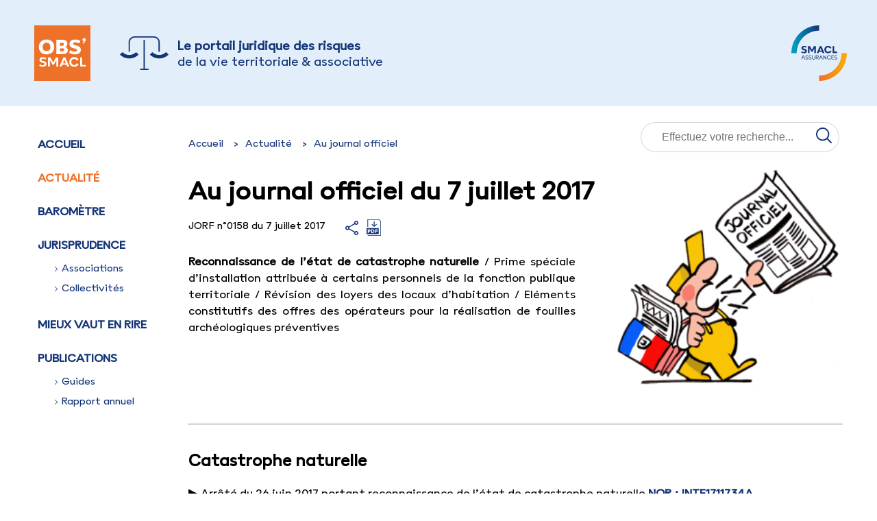

--- FILE ---
content_type: text/html; charset=utf-8
request_url: https://www.observatoire-collectivites.org/spip.php?article7032
body_size: 17540
content:
<!DOCTYPE html>
<html>

<!-- TEMPLATE D'ARTICLE ACTUALITES (RUBRIQUE 1 et SOUS RUBRIQUES) -->



    <head>
        <link
            href="https://fonts.googleapis.com/css2?family=Montserrat:ital,wght@0,100;0,200;0,300;0,400;0,500;0,600;0,700;0,800;0,900;1,100;1,200;1,300;1,400;1,500;1,600;1,700;1,800;1,900&display=swap"
            rel="stylesheet">
        <meta content="text/html; charset=utf-8" http-equiv="content-type" />
        <meta name="google-site-verification" content="Tf9JUKA27menmuvzwLpAYnusQM6pvzQgDSRTWDRQwzw" />
        <meta name="viewport" content="width=device-width, initial-scale=1.0">
        <title>Observatoire Smacl des risques de la vie territoriale &amp; associative - Au journal officiel du 7 juillet 2017</title>
        <link href="prive/spip_style.css" rel="stylesheet" type="text/css" media="screen" />
        <link href="squelettes/styles/base.css" rel="stylesheet" type="text/css" media="screen" />
        <link href="spip.php?page=backend" rel="alternate" type="application/rss+xml" />

        
<script>
var mediabox_settings={"auto_detect":true,"ns":"box","tt_img":true,"sel_g":"#documents_portfolio a[type='image\/jpeg'],#documents_portfolio a[type='image\/png'],#documents_portfolio a[type='image\/gif']","sel_c":".mediabox","str_ssStart":"Diaporama","str_ssStop":"Arr\u00eater","str_cur":"{current}\/{total}","str_prev":"Pr\u00e9c\u00e9dent","str_next":"Suivant","str_close":"Fermer","str_loading":"Chargement\u2026","str_petc":"Taper \u2019Echap\u2019 pour fermer","str_dialTitDef":"Boite de dialogue","str_dialTitMed":"Affichage d\u2019un media","splash_url":"","lity":{"skin":"_simple-dark","maxWidth":"90%","maxHeight":"90%","minWidth":"400px","minHeight":"","slideshow_speed":"2500","opacite":"0.9","defaultCaptionState":"expanded"}};
</script>
<!-- insert_head_css -->
<link rel="stylesheet" href="plugins-dist/mediabox/lib/lity/lity.css?1724149326" type="text/css" media="all" />
<link rel="stylesheet" href="plugins-dist/mediabox/lity/css/lity.mediabox.css?1724149326" type="text/css" media="all" />
<link rel="stylesheet" href="plugins-dist/mediabox/lity/skins/_simple-dark/lity.css?1724149326" type="text/css" media="all" /><link rel='stylesheet' type='text/css' media='all' href='plugins-dist/porte_plume/css/barre_outils.css?1724149328' />
<link rel='stylesheet' type='text/css' media='all' href='local/cache-css/cssdyn-css_barre_outils_icones_css-86fa2922.css?1731001849' />
<script src="prive/javascript/jquery.js?1724149324" type="text/javascript"></script>

<script src="prive/javascript/jquery.form.js?1724149324" type="text/javascript"></script>

<script src="prive/javascript/jquery.autosave.js?1724149324" type="text/javascript"></script>

<script src="prive/javascript/jquery.placeholder-label.js?1724149324" type="text/javascript"></script>

<script src="prive/javascript/ajaxCallback.js?1724149324" type="text/javascript"></script>

<script src="prive/javascript/js.cookie.js?1724149324" type="text/javascript"></script>
<!-- insert_head -->
<script src="plugins-dist/mediabox/lib/lity/lity.js?1724149326" type="text/javascript"></script>
<script src="plugins-dist/mediabox/lity/js/lity.mediabox.js?1724149326" type="text/javascript"></script>
<script src="plugins-dist/mediabox/javascript/spip.mediabox.js?1724149326" type="text/javascript"></script><script type='text/javascript' src='plugins-dist/porte_plume/javascript/jquery.markitup_pour_spip.js?1724149328'></script>
<script type='text/javascript' src='plugins-dist/porte_plume/javascript/jquery.previsu_spip.js?1724149328'></script>
<script type='text/javascript' src='local/cache-js/jsdyn-javascript_porte_plume_start_js-29293447.js?1731001849'></script>
<link rel="shortcut icon" href="local/cache-gd2/79/660b37e2252c99a94c9cc8127fccf4.ico?1731001849" type="image/x-icon" />
<link rel="apple-touch-icon" sizes="57x57" href="local/cache-gd2/07/6b9fbe32c8a8e3228de743e4bcc1f2.png?1731001849" />
<link rel="apple-touch-icon" sizes="114x114" href="local/cache-gd2/83/0744e8504a3a8d1939fffa96df9ce7.png?1731001849" />
<link rel="apple-touch-icon" sizes="72x72" href="local/cache-gd2/e8/d02ab32c2ae5dc8ee340c3717fea0a.png?1731001849" />
<link rel="apple-touch-icon" sizes="144x144" href="local/cache-gd2/f3/c7ffc92048d2958ade7ab9ae2ec085.png?1731001849" />
<link rel="apple-touch-icon" sizes="60x60" href="local/cache-gd2/dd/6db0234d64dafac71258608cc3b5dd.png?1731001849" />
<link rel="apple-touch-icon" sizes="120x120" href="local/cache-gd2/5c/d6834c41d401fc49feb2c14b7d8018.png?1731001849" />
<link rel="apple-touch-icon" sizes="76x76" href="local/cache-gd2/a9/4df00d3e3568a1d2c793ee1511da98.png?1731001849" />
<link rel="icon" type="image/png" href="local/cache-gd2/8f/9d8eb4208cb03aa1d0c9a3f49b4719.png?1731001849" sizes="96x96" />
<link rel="icon" type="image/png" href="local/cache-gd2/89/ef64fab4e0660e68c240d808fded13.png?1731001849" sizes="16x16" />
<link rel="icon" type="image/png" href="local/cache-gd2/24/4aa2df0695152fb8bc446a3dd8a687.png?1731001849" sizes="32x32" />
<link rel="icon" type="image/png" href="local/cache-gd2/24/a3fa91f8d03cacf922ca093fa09470.png?1731001849" sizes="192x192" />
<meta name="msapplication-TileImage" content="local/cache-gd2/83/0744e8504a3a8d1939fffa96df9ce7.png?1731001849" />

<meta name="msapplication-TileColor" content="#f59b11" />
<meta name="theme-color" content="#f59b11" />
<!-- début de : ckeditor_insert_head -->

	<script type="application/javascript" src="https://www.observatoire-collectivites.org/plugins/custom/ckeditor/v1.2.6/lib/ckeditor/ckeditor.js?1699608730"></script>
	<script type="application/javascript">CKEDITOR.config.jqueryOverrideVal=true;</script>
	<script type="application/javascript" src="https://www.observatoire-collectivites.org/plugins/custom/ckeditor/v1.2.6/lib/ckeditor/adapters/jquery.js?1699608730"></script>
	<script type="application/javascript" src="local/cache-js/jsdyn-ckeditor4spip_js-2acee004.js?1731001849"></script>
	<script type="application/javascript">
$(document).ready(function(){
	function loadCKEditor() {
		// la configuration de ckeditor :
		CKEDITOR.ckeditorpath="https:\/\/www.observatoire-collectivites.org\/plugins\/custom\/ckeditor\/v1.2.6\/lib\/ckeditor\/ckeditor.js";
		CKEDITOR.spipurl="https:\/\/www.observatoire-collectivites.org\/spip.php";
		CKEDITOR.ckpreferedversion='4.19.1';
		CKEDITOR.ckeditmode='ckeditor';
		CKEDITOR.ckConfig = {"minwidth":828,"vignette":200,"filebrowserSpipdocBrowseUrl":"https:\/\/www.observatoire-collectivites.org\/spip.php?page=select_documents","format_tags":"h2;h3;div;p","format_h2":{"element":"h2","attributes":{"class":"spip_obs"}},"format_h3":{"element":"h3","attributes":{"class":"spip_obs"}},"format_div":{"element":"div","attributes":{"class":"spip_obs"}},"format_p":{"element":"p","attributes":{"class":"spip_obs"}},"forcePasteAsPlainText":"","toolbar_SpipFull":[["Source"],["Cut","Copy","Paste","PasteText"],["SpellChecker","Scayt"],["Undo","Redo"],["Find","Replace"],["SelectAll","RemoveFormat"],["Bold","Italic","Underline","Strike"],["Subscript","Superscript"],["BulletedList","Outdent","Indent"],["JustifyLeft","JustifyCenter","JustifyRight"],"\/",["Spip","Link","Unlink","Anchor","Iframe"],["Image","Table","HorizontalRule","SpecialChar"],["Styles","Format","FontSize"],["TextColor"],["About"]],"toolbar_SpipBasic":[["Cut","Copy","PasteText","-","Bold","Italic","Underline","-","NumberedList","BulletedList","-","Spip","Link","Unlink","-","About"]],"toolbar":"SpipFull","uiColor":"#f5f5f5","language":"fr","contentsCss":["https:\/\/www.observatoire-collectivites.org\/squelettes\/styles\/base.css","https:\/\/www.observatoire-collectivites.org\/prive\/spip_style.css?1724149324","https:\/\/www.observatoire-collectivites.org\/plugins\/custom\/ckeditor\/v1.2.6\/css\/cked-editor.css?1699608730"],"font_names":"serif;sans serif;monospace;cursive;fantasy","filebrowserBrowseUrl":"https:\/\/www.observatoire-collectivites.org\/spip.php?page=filebrowser&type=files","filebrowserImageBrowseLinkUrl":"https:\/\/www.observatoire-collectivites.org\/spip.php?page=filebrowser&type=files","filebrowserImageBrowseUrl":"https:\/\/www.observatoire-collectivites.org\/spip.php?page=filebrowser&type=images","filebrowserFlashBrowseUrl":"https:\/\/www.observatoire-collectivites.org\/spip.php?page=filebrowser&type=flash","filebrowserUploadUrl":"https:\/\/www.observatoire-collectivites.org\/spip.php?page=filebrowser&type=files&mode=direct","filebrowserImageUploadUrl":"https:\/\/www.observatoire-collectivites.org\/spip.php?page=filebrowser&type=images&mode=direct","filebrowserFlashUploadUrl":"https:\/\/www.observatoire-collectivites.org\/spip.php?page=filebrowser&type=flash&mode=direct","filebrowserWindowWidth":682,"filebrowserWindowHeight":500,"extraPlugins":"spip","loadExtraPlugins":{"spip":"https:\/\/www.observatoire-collectivites.org\/plugins\/custom\/ckeditor\/v1.2.6\/ckeditor-plugin\/spip\/"},"colorButton_enableMore":false,"height":500,"scayt_autoStartup":true,"scayt_sLang":"fr_FR","resize_enabled":true,"entities":false,"skin":"moono-lisa","enterMode":3,"shiftEnterMode":2,"stylesCombo_stylesSet":"spip-styles:https:\/\/www.observatoire-collectivites.org\/spip.php?page=spip-styles.js","removeDialogTabs":"link:advanced","fontSize_sizes":"8\/8px;9\/9px;10\/10px;11\/11px;12\/12px;14\/14px;16\/16px;18\/18px;20\/20px;22\/22px;24\/24px;26\/26px;28\/28px;36\/36px;48\/48px;72\/72px","dialog_startupFocusTab":true,"readOnly":false,"spip_contexte":{"id":null,"type":null},"forceEnterMode":true,"removePlugins":"blockquote,div,docprops,flash,image2,maximize,newpage,pagebreak,pastefromword,placeholder,preview,print,save,showblocks,smiley,templates,uicolor,forms,devtools","allowedContent":true,"fullPage":false};

		var ajaxload=[{"0":"#formulaire_forum textarea[name=texte]","1":"Basic","3":"54c01556b8a644870e0ec01f26dd1541"},{"0":"textarea.crayon-active","1":"Full","3":"1c62eb7851e9eaf12196e323a2b31960"}];
		CKEDITOR.instances = [] ; // normalement aucune instances de CKEDITOR n'est valide à cet instant, on les vide.
		fullInitCKEDITOR(ajaxload) ;
	}

	if(typeof onAjaxLoad == 'function') onAjaxLoad(loadCKEditor);
	loadCKEditor();
}) ;

	</script>
<!-- fin de : ckeditor_insert_head -->


        <script type="text/javascript" src="squelettes/js/principal.js"></script>
    </head>

    <body>
        <!-- Google Tag Manager -->
<script>
(function(w,d,s,l,i){w[l]=w[l]||[];w[l].push({'gtm.start':
new Date().getTime(),event:'gtm.js'});var f=d.getElementsByTagName(s)[0],
j=d.createElement(s),dl=l!='dataLayer'?'&l='+l:'';j.async=true;j.src=
'https://www.googletagmanager.com/gtm.js?id='+i+dl;f.parentNode.insertBefore(j,f);
})(window,document,'script','dataLayer','GTM-NJVMV7C');

</script>
<div class="header">
    <div class="header__container" title="Observatoire SMACL des risques de la vie territoriale et associative">
        <a href="https://www.observatoire-collectivites.org">
            <div class="desktop__header">
                <div class="desktop__logo_observatoire">
                    <svg width="82" role="img" aria-label="identité Observatoire SMACL" height="81" viewBox="0 0 82 81" fill="none" xmlns="http://www.w3.org/2000/svg">
                        <path d="M0 0V81H82V61.7901V0H0Z" fill="#EE712A"/>
                        <path d="M70.2676 20.9246C70.2676 20.2616 70.499 19.713 70.9696 19.2787C71.4401 18.8367 72.0187 18.6157 72.7206 18.6157C73.4458 18.6157 74.0397 18.8367 74.4871 19.2863C74.9423 19.7359 75.166 20.3073 75.166 21.016C75.166 21.618 74.8728 22.3876 74.2789 23.3248L72.1884 26.6929L70.5607 25.7937L72.3658 22.9362C71.7718 22.9362 71.2781 22.7534 70.877 22.3952C70.4681 22.0218 70.2676 21.5342 70.2676 20.9246Z" fill="white"/>
                        <path d="M12.5194 60.3501C11.532 60.3501 10.5677 60.2205 9.63432 59.9615C8.70092 59.7024 7.92181 59.3214 7.30469 58.8185L8.15323 56.7687C8.70092 57.203 9.35662 57.5383 10.1126 57.7822C10.8686 58.026 11.6323 58.1479 12.3959 58.1479C13.2291 58.1479 13.8693 58.0031 14.309 57.706C14.7487 57.4088 14.9647 56.9897 14.9647 56.4258C14.9647 56.022 14.8567 55.7095 14.6484 55.4809C14.4324 55.26 14.1779 55.0923 13.8847 54.978C13.5839 54.8637 13.2985 54.7647 13.0131 54.6808L11.5474 54.2617C11.1926 54.1627 10.7914 54.0408 10.3517 53.8807C9.90431 53.7283 9.47233 53.515 9.05577 53.2407C8.63921 52.9664 8.2998 52.6006 8.03752 52.1434C7.77524 51.6786 7.6441 51.0995 7.6441 50.4061C7.6441 49.5679 7.8601 48.844 8.27665 48.2344C8.70092 47.6248 9.2949 47.16 10.0586 46.8399C10.8223 46.5199 11.7017 46.3599 12.6891 46.3599C13.5916 46.3599 14.4633 46.4818 15.2887 46.718C16.1141 46.9542 16.8315 47.2666 17.4409 47.6629L16.5924 49.7203C16.0832 49.385 15.4893 49.1183 14.8181 48.9125C14.147 48.7068 13.499 48.6077 12.8742 48.6077C12.0797 48.6077 11.4857 48.7601 11.0923 49.0649C10.6989 49.3697 10.4983 49.7736 10.4983 50.2613C10.4983 50.6346 10.5909 50.9318 10.7837 51.1299C10.9766 51.3357 11.2234 51.4957 11.5397 51.61C11.8482 51.7319 12.1799 51.831 12.5348 51.9148L14.1933 52.3568C14.4864 52.4406 14.849 52.5549 15.2656 52.6997C15.6821 52.8444 16.091 53.0654 16.4844 53.3473C16.8778 53.6369 17.2095 54.0103 17.4795 54.4751C17.7495 54.9399 17.8806 55.5343 17.8806 56.2429C17.8806 57.5002 17.41 58.4984 16.4689 59.2299C15.5355 59.9843 14.2164 60.3501 12.5194 60.3501Z" fill="white"/>
                        <path d="M20.0938 60.0987V46.6724H23.3645L27.5686 54.1323L31.7496 46.6724H35.0204V60.1063H32.305V50.7948L28.448 57.6222H26.8744L22.8245 50.749V60.0987H20.0938Z" fill="white"/>
                        <path d="M36.7031 60.0987L42.5812 46.6724H45.2503L51.1283 60.1063H48.0119L46.9088 57.447H40.8841L39.7579 60.1063H36.7031V60.0987ZM41.8175 55.1534H45.9985L43.9234 50.1699L41.8175 55.1534Z" fill="white"/>
                        <path d="M51.1895 53.3779C51.1895 51.9835 51.4826 50.7567 52.0689 49.7127C52.6551 48.6612 53.4805 47.8458 54.5528 47.2591C55.6173 46.6724 56.8593 46.3828 58.2786 46.3828C59.3123 46.3828 60.2689 46.5505 61.1405 46.8781C62.0199 47.2058 62.7682 47.6706 63.393 48.2726C64.0179 48.8745 64.4653 49.5832 64.7507 50.4061L61.9042 51.2824C61.7345 50.5814 61.3102 50.0099 60.6391 49.5679C59.968 49.1184 59.1658 48.8974 58.2324 48.8974C56.9595 48.8974 55.949 49.3089 55.2007 50.1318C54.4525 50.9548 54.0745 52.0368 54.0745 53.3779C54.0745 54.719 54.4525 55.8011 55.2007 56.624C55.949 57.447 56.9595 57.8584 58.2324 57.8584C59.1658 57.8584 59.968 57.6375 60.6391 57.1879C61.3102 56.7383 61.7345 56.1668 61.9042 55.4658L64.743 56.3497C64.4576 57.1727 64.0102 57.8889 63.3853 58.4833C62.7605 59.0853 62.0122 59.5501 61.1328 59.8777C60.2534 60.2054 59.3046 60.373 58.2709 60.373C56.8593 60.373 55.6173 60.0759 54.5451 59.4967C53.4805 58.91 52.6474 58.0947 52.0611 57.0431C51.4826 55.9916 51.1895 54.7724 51.1895 53.3779Z" fill="white"/>
                        <path d="M75.3112 57.6527V60.1063H66.9492V46.6724H69.7263V57.6527H75.3112Z" fill="white"/>
                        <path d="M17.9278 42.3668C15.7062 42.3668 13.7622 41.9173 12.0806 41.0181C10.3989 40.119 9.09526 38.8464 8.16186 37.2081C7.22847 35.5699 6.76562 33.6649 6.76562 31.5008C6.76562 29.3139 7.22847 27.4013 8.16186 25.7706C9.09526 24.1399 10.3989 22.8826 12.0806 21.9835C13.7622 21.0843 15.7062 20.6348 17.9278 20.6348C20.1417 20.6348 22.0934 21.0843 23.775 21.9835C25.4567 22.8826 26.7604 24.1476 27.6938 25.7706C28.6271 27.3937 29.09 29.3063 29.09 31.5008C29.09 33.6725 28.6194 35.5699 27.6938 37.2081C26.7604 38.8464 25.4567 40.119 23.775 41.0181C22.0934 41.9173 20.1417 42.3668 17.9278 42.3668ZM17.9278 37.6501C19.7252 37.6501 21.1291 37.0862 22.1242 35.9585C23.1271 34.8307 23.6208 33.3448 23.6208 31.5008C23.6208 29.6568 23.1193 28.1709 22.1242 27.0431C21.1214 25.9154 19.7252 25.3515 17.9278 25.3515C16.1304 25.3515 14.7265 25.9154 13.7314 27.0431C12.7286 28.1709 12.2349 29.6568 12.2349 31.5008C12.2349 33.3448 12.7363 34.8307 13.7314 35.9585C14.7265 37.0862 16.1227 37.6501 17.9278 37.6501Z" fill="white"/>
                        <path d="M32.2832 41.9476V21.0918H42.0646C44.0856 21.0918 45.6439 21.5947 46.7393 22.5853C47.8347 23.5835 48.3824 24.9094 48.3824 26.5553C48.3824 27.7669 48.0892 28.8032 47.4952 29.6642C46.9013 30.5177 46.099 31.1349 45.0885 31.5006C46.4076 31.8054 47.3795 32.3922 48.0044 33.2761C48.6292 34.1524 48.9455 35.1658 48.9455 36.3164C48.9455 38.2291 48.3206 39.6387 47.071 40.5608C45.8213 41.4828 44.1628 41.94 42.0954 41.94H32.2832V41.9476ZM40.8149 25.3818H37.3899V29.7404H40.784C41.5092 29.7404 42.0954 29.5423 42.5428 29.1537C42.9903 28.7651 43.2217 28.2393 43.2217 27.5916C43.2217 26.9211 43.0057 26.38 42.566 25.9838C42.1263 25.5876 41.54 25.3818 40.8149 25.3818ZM41.4089 33.3904H37.3899V37.6499H41.4089C42.1803 37.6499 42.7743 37.4594 43.2062 37.0784C43.6382 36.6974 43.8465 36.2021 43.8465 35.6002C43.8465 34.8839 43.6228 34.3353 43.1677 33.9543C42.7203 33.5809 42.134 33.3904 41.4089 33.3904Z" fill="white"/>
                        <path d="M59.2974 42.3668C57.7161 42.3668 56.1733 42.1611 54.669 41.7496C53.1648 41.3382 51.9151 40.7514 50.9277 39.9894L52.4088 36.1185C53.2651 36.7662 54.291 37.292 55.4867 37.6806C56.6824 38.0692 57.8626 38.2673 59.0275 38.2673C61.2877 38.2673 62.4216 37.551 62.4216 36.1185C62.4216 35.6232 62.2982 35.2422 62.0436 34.9831C61.7891 34.724 61.4728 34.5259 61.0871 34.3811C60.7014 34.244 60.3157 34.1144 59.9146 34.0078L57.4769 33.322C56.9678 33.1924 56.3815 33.0096 55.695 32.7657C55.0162 32.5295 54.345 32.1866 53.6894 31.737C53.0337 31.2951 52.4782 30.7007 52.0385 29.9616C51.5989 29.2224 51.3829 28.2928 51.3829 27.1651C51.3829 25.7782 51.7377 24.5971 52.4397 23.6218C53.1417 22.6464 54.1136 21.8997 55.3556 21.3968C56.5975 20.8862 58.0169 20.6348 59.6214 20.6348C61.0717 20.6348 62.4448 20.81 63.7561 21.1682C65.0598 21.5263 66.2092 21.9835 67.1966 22.5474L65.7155 26.4183C64.9441 25.923 64.0416 25.5268 63.0002 25.2296C61.9588 24.94 60.9714 24.7876 60.0534 24.7876C58.958 24.7876 58.1403 24.9705 57.6158 25.3439C57.0912 25.7096 56.829 26.2126 56.829 26.8374C56.829 27.5537 57.0989 28.0337 57.6389 28.2852C58.1789 28.5366 58.7883 28.75 59.4672 28.9176L62.2982 29.6644C62.7379 29.7711 63.2702 29.9387 63.895 30.1673C64.5198 30.3959 65.1447 30.7236 65.7695 31.1579C66.3943 31.5922 66.9189 32.179 67.3354 32.9181C67.752 33.6573 67.9603 34.6021 67.9603 35.7451C67.9603 37.7873 67.2043 39.3951 65.6846 40.5762C64.1727 41.7801 62.0436 42.3668 59.2974 42.3668Z" fill="white"/>
                    </svg>
                </div>
                <div class="desktop__logo_juridique">
                    <svg width="71" height="49" viewBox="0 0 71 49" fill="none" xmlns="http://www.w3.org/2000/svg">
                        <g clip-path="url(#clip0_310_2003)">
                            <path d="M3.66951 23.0527L0 26.6975C3.76209 30.4257 8.71088 32.2939 13.6597 32.2939C18.6085 32.2939 23.5488 30.4257 27.3109 26.6975L23.6414 23.0611C18.1372 28.5157 9.17378 28.5157 3.66951 23.0611V23.0527Z" fill="#133478"/>
                            <path d="M67.3309 23.0611C61.8266 28.5157 52.8632 28.5157 47.359 23.0611L43.6895 26.6975C47.4515 30.4257 52.4003 32.2939 57.3491 32.2939C62.2979 32.2939 67.2383 30.4257 71.0004 26.6975L67.3309 23.0527V23.0611Z" fill="#133478"/>
                            <path d="M14.5852 8.65736C14.5852 4.90417 17.6656 1.85157 21.4529 1.85157H49.4203C53.2077 1.85157 56.288 4.90417 56.288 8.65736V22.5859H58.1565V8.65736C58.1565 3.88664 54.2429 0 49.4203 0H21.4529C16.6388 0 12.7168 3.8783 12.7168 8.65736V22.5859H14.5852V8.65736Z" fill="#133478"/>
                            <path d="M36.3669 5.30469H34.5069V47.1569H29.5918V49.0002H41.7534V47.1569H36.3669V5.30469Z" fill="#133478"/>
                        </g>
                        <defs>
                            <clipPath id="clip0_310_2003">
                                <rect width="71" height="49" fill="white"/>
                            </clipPath>
                        </defs>
                    </svg>
                </div>
                <div class="desktop__title"><div>Le portail juridique des risques</div><div>de la vie territoriale & associative</div></div>
                <div class="desktop__logo_smacl">
                    <svg width="81" height="81" viewBox="0 0 81 81" fill="none" xmlns="http://www.w3.org/2000/svg">
                        <path d="M40.4999 7.7007V0C18.1324 9.9179e-05 0 18.1325 0 40.5H7.70072C7.70071 31.8011 11.1563 23.4585 17.3074 17.3074C23.4584 11.1564 31.801 7.70074 40.4999 7.7007Z" fill="url(#paint0_linear_259_2440)"/>
                        <path d="M81.0001 40.5126V40.5H73.2995C73.2995 49.1989 69.8439 57.5415 63.6928 63.6926C57.5417 69.8437 49.1991 73.2993 40.5002 73.2993H40.5V81H40.5002C62.8635 81 80.9932 62.8743 81.0001 40.5126Z" fill="url(#paint1_linear_259_2440)"/>
                        <path d="M18.4395 38.8039C17.2769 38.797 16.1458 38.4256 15.2054 37.7419L14.5137 39.4958C15.4791 40.2519 17.0236 40.6703 18.5522 40.6703C21.1748 40.6703 22.6873 39.4314 22.6873 37.4524C22.6873 35.232 20.7885 34.7009 19.9037 34.4598L18.6004 34.1057C17.8601 33.9125 17.1845 33.7357 17.1845 32.9473C17.1845 32.2714 17.7315 31.821 18.874 31.821C19.8589 31.8383 20.8207 32.1218 21.6576 32.6414L22.3332 30.8878C21.2272 30.2517 19.9729 29.9186 18.6969 29.9224C16.38 29.9224 14.755 31.0808 14.755 33.0921C14.755 35.2963 16.7018 35.8111 17.7315 36.1009L18.8899 36.4227C19.4854 36.5997 20.2255 36.7927 20.2255 37.6133C20.2255 38.3856 19.5981 38.8039 18.4395 38.8039Z" fill="#133478"/>
                        <path d="M30.0888 35.6179L27.0318 30.1475H24.3125V40.4609H26.5971V33.6228L29.5095 38.5785H30.8128L33.564 33.639V40.4609H35.8488V30.1475H33.1136L30.0888 35.6179Z" fill="#133478"/>
                        <path d="M40.4366 38.5786H44.8612L45.6176 40.461H48.2402L43.7833 30.1475H41.5629L37.0898 40.461H39.6643L40.4366 38.5786ZM42.6731 33.1562L44.089 36.6477H41.225L42.6731 33.1562Z" fill="#133478"/>
                        <path d="M56.2195 36.8088C55.9782 37.8224 54.9484 38.5303 53.613 38.5303C51.7628 38.5303 50.6365 37.2431 50.6365 35.2963C50.6365 33.3495 51.7628 32.0623 53.613 32.0623C54.9484 32.0623 55.9782 32.7702 56.2195 33.7838L58.617 33.0759C57.9895 31.113 56.0427 29.9224 53.6291 29.9224C50.3951 29.9224 48.207 32.0784 48.207 35.2963C48.207 38.5142 50.3951 40.6703 53.6291 40.6703C56.0427 40.6703 57.9895 39.4796 58.617 37.5167L56.2195 36.8088Z" fill="#133478"/>
                        <path d="M66.7925 38.3692H62.5772V30.1475H60.2441V40.4609H66.7925V38.3692Z" fill="#133478"/>
                        <path d="M17.6698 43.8477H16.9348L14.4648 49.6046H15.2775L15.9042 48.1212H18.7002L19.3061 49.5746L19.3184 49.6046H20.1578L17.6825 43.8769L17.6698 43.8477ZM18.4209 47.4677H16.175L17.3023 44.8156L18.4209 47.4677Z" fill="#133478"/>
                        <path d="M22.9845 46.4009L22.4537 46.2504C21.834 46.0911 21.36 45.9219 21.36 45.3262C21.36 44.7484 21.8006 44.4036 22.5386 44.4036C23.0995 44.4031 23.6459 44.582 24.0979 44.9142L24.1441 44.9507L24.4546 44.3498L24.4223 44.3251C23.87 43.9392 23.2124 43.7323 22.5386 43.7324C21.3687 43.7324 20.5827 44.38 20.5827 45.3438C20.5827 46.4489 21.5317 46.7252 22.2247 46.9269L22.7636 47.0859C23.1533 47.1962 23.8055 47.3806 23.8055 48.0901C23.8055 48.7077 23.3366 49.0478 22.4854 49.0478C21.8632 49.0615 21.256 48.8565 20.7694 48.4686L20.7242 48.4289L20.3926 49.0197L20.4233 49.0455C21.0201 49.4986 21.7542 49.7332 22.5031 49.7102C23.811 49.7102 24.5917 49.0947 24.5917 48.0635C24.5917 46.8145 23.4232 46.5137 22.9845 46.4009Z" fill="#133478"/>
                        <path d="M27.754 46.4009L27.223 46.2504C26.6033 46.0911 26.1293 45.9219 26.1293 45.3262C26.1293 44.7484 26.5699 44.4036 27.3079 44.4036C27.8689 44.4032 28.4154 44.5821 28.8675 44.9142L28.9136 44.9507L29.2241 44.3498L29.1918 44.3251C28.6394 43.9392 27.9818 43.7323 27.3079 43.7324C26.1381 43.7324 25.352 44.38 25.352 45.3438C25.352 46.4491 26.3012 46.7252 26.9942 46.9269L27.5331 47.0859C27.9228 47.1962 28.575 47.3806 28.575 48.0901C28.575 48.7077 28.1061 49.0478 27.2549 49.0478C26.6328 49.0616 26.0255 48.8566 25.5389 48.4686L25.4937 48.4289L25.1621 49.0197L25.1929 49.0455C25.7896 49.4986 26.5237 49.7332 27.2726 49.7102C28.5803 49.7102 29.361 49.0947 29.361 48.0635C29.361 46.8147 28.1927 46.5137 27.754 46.4009Z" fill="#133478"/>
                        <path d="M33.8998 47.5957C33.8998 48.4722 33.3502 48.9954 32.4297 48.9954C31.8814 48.9954 30.9602 48.8134 30.9509 47.5957V43.8477H30.1914V47.6134C30.1914 49.1596 31.3476 49.7106 32.4297 49.7106C33.5076 49.7106 34.6594 49.1596 34.6594 47.6134V43.8477H33.8998V47.5957Z" fill="#133478"/>
                        <path d="M38.2667 46.8234C39.2616 46.8234 39.9046 46.2324 39.9046 45.3178C39.9046 44.4109 39.2669 43.8477 38.2403 43.8477H35.8516V49.6046H36.6023V46.8234H37.2871L39.1412 49.6046H40.0456L38.1383 46.8234H38.2667ZM39.1186 45.3531C39.1186 45.8945 38.7758 46.205 38.1783 46.205H36.6023V44.5099H38.1784C38.7671 44.5099 39.1186 44.8251 39.1186 45.3531Z" fill="#133478"/>
                        <path d="M43.4999 43.8477H42.7649L40.2949 49.6046H41.1076L41.7343 48.1212H44.5303L45.1361 49.5746L45.1485 49.6046H45.9879L43.5126 43.8769L43.4999 43.8477ZM44.2512 47.4677H42.0051L43.1324 44.8156L44.2512 47.4677Z" fill="#133478"/>
                        <path d="M50.308 48.2731L47.3861 43.8688L47.3715 43.8472H46.6523V49.6042H47.4117V45.1954L50.3482 49.6042H51.0672V43.8472H50.308V48.2731Z" fill="#133478"/>
                        <path d="M54.8515 44.4476C55.738 44.4476 56.4859 44.9167 56.7125 45.615L56.7286 45.6648L57.4748 45.3622L57.4577 45.3176C57.0885 44.3548 56.069 43.7324 54.8604 43.7324C53.1414 43.7324 51.9863 44.9336 51.9863 46.7214C51.9863 48.509 53.1414 49.7102 54.8604 49.7102C56.0725 49.7102 57.0919 49.0881 57.4577 48.125L57.4746 48.0806L56.7284 47.7779L56.7125 47.8278C56.487 48.5313 55.7392 49.004 54.8515 49.004C53.6027 49.004 52.7635 48.0867 52.7635 46.7214C52.7634 45.3615 53.6027 44.4476 54.8515 44.4476Z" fill="#133478"/>
                        <path d="M58.3984 49.6042H61.9483V48.8977H59.1491V47.0524H61.6745V46.3811H59.1491V44.5626H61.9483V43.8472H58.3984V49.6042Z" fill="#133478"/>
                        <path d="M65.2325 46.4009L64.7017 46.2505C64.082 46.0911 63.608 45.9219 63.608 45.3262C63.608 44.7484 64.0486 44.4036 64.7866 44.4036C65.3476 44.4031 65.894 44.582 66.346 44.9142L66.3921 44.9507L66.7026 44.3498L66.6703 44.3251C66.118 43.9392 65.4604 43.7323 64.7866 43.7324C63.6168 43.7324 62.8307 44.38 62.8307 45.3438C62.8307 46.4489 63.7797 46.7252 64.4727 46.9269L65.0117 47.0859C65.4014 47.1962 66.0535 47.3806 66.0535 48.0901C66.0535 48.7077 65.5848 49.0478 64.7336 49.0478C64.1115 49.0616 63.5042 48.8566 63.0176 48.4686L62.9726 48.4289L62.6406 49.0197L62.6714 49.0455C63.2682 49.4986 64.0024 49.7332 64.7513 49.7102C66.059 49.7102 66.8397 49.0948 66.8397 48.0635C66.8397 46.8145 65.6712 46.5137 65.2325 46.4009Z" fill="#133478"/>
                        <defs>
                            <linearGradient id="paint0_linear_259_2440" x1="0" y1="20.25" x2="40.4999" y2="20.25" gradientUnits="userSpaceOnUse">
                                <stop offset="0.08042" stop-color="#009CC1"/>
                                <stop offset="1" stop-color="#133478"/>
                            </linearGradient>
                            <linearGradient id="paint1_linear_259_2440" x1="40.5" y1="60.75" x2="81.0001" y2="60.75" gradientUnits="userSpaceOnUse">
                                <stop stop-color="#EE712A"/>
                                <stop offset="0.91958" stop-color="#F8A909"/>
                            </linearGradient>
                        </defs>
                    </svg>
                </div>
            </div>
        </a>
    </div>
</div>        <div class="shade-screen hidden"></div>
<div class="mobile">
    <div class="mobile__header" title="Portail juridique des risques de la vie territoriale & associative">
        <div class="mobile__logo_observatoire">
            <a href="https://www.observatoire-collectivites.org">
                <svg width="40" height="40" viewBox="0 0 82 81" fill="none" xmlns="http://www.w3.org/2000/svg">
            <path d="M0 0V81H82V61.7901V0H0Z" fill="#EE712A"/>
            <path d="M70.2676 20.9246C70.2676 20.2616 70.499 19.713 70.9696 19.2787C71.4401 18.8367 72.0187 18.6157 72.7206 18.6157C73.4458 18.6157 74.0397 18.8367 74.4871 19.2863C74.9423 19.7359 75.166 20.3073 75.166 21.016C75.166 21.618 74.8728 22.3876 74.2789 23.3248L72.1884 26.6929L70.5607 25.7937L72.3658 22.9362C71.7718 22.9362 71.2781 22.7534 70.877 22.3952C70.4681 22.0218 70.2676 21.5342 70.2676 20.9246Z" fill="white"/>
            <path d="M12.5194 60.3501C11.532 60.3501 10.5677 60.2205 9.63432 59.9615C8.70092 59.7024 7.92181 59.3214 7.30469 58.8185L8.15323 56.7687C8.70092 57.203 9.35662 57.5383 10.1126 57.7822C10.8686 58.026 11.6323 58.1479 12.3959 58.1479C13.2291 58.1479 13.8693 58.0031 14.309 57.706C14.7487 57.4088 14.9647 56.9897 14.9647 56.4258C14.9647 56.022 14.8567 55.7095 14.6484 55.4809C14.4324 55.26 14.1779 55.0923 13.8847 54.978C13.5839 54.8637 13.2985 54.7647 13.0131 54.6808L11.5474 54.2617C11.1926 54.1627 10.7914 54.0408 10.3517 53.8807C9.90431 53.7283 9.47233 53.515 9.05577 53.2407C8.63921 52.9664 8.2998 52.6006 8.03752 52.1434C7.77524 51.6786 7.6441 51.0995 7.6441 50.4061C7.6441 49.5679 7.8601 48.844 8.27665 48.2344C8.70092 47.6248 9.2949 47.16 10.0586 46.8399C10.8223 46.5199 11.7017 46.3599 12.6891 46.3599C13.5916 46.3599 14.4633 46.4818 15.2887 46.718C16.1141 46.9542 16.8315 47.2666 17.4409 47.6629L16.5924 49.7203C16.0832 49.385 15.4893 49.1183 14.8181 48.9125C14.147 48.7068 13.499 48.6077 12.8742 48.6077C12.0797 48.6077 11.4857 48.7601 11.0923 49.0649C10.6989 49.3697 10.4983 49.7736 10.4983 50.2613C10.4983 50.6346 10.5909 50.9318 10.7837 51.1299C10.9766 51.3357 11.2234 51.4957 11.5397 51.61C11.8482 51.7319 12.1799 51.831 12.5348 51.9148L14.1933 52.3568C14.4864 52.4406 14.849 52.5549 15.2656 52.6997C15.6821 52.8444 16.091 53.0654 16.4844 53.3473C16.8778 53.6369 17.2095 54.0103 17.4795 54.4751C17.7495 54.9399 17.8806 55.5343 17.8806 56.2429C17.8806 57.5002 17.41 58.4984 16.4689 59.2299C15.5355 59.9843 14.2164 60.3501 12.5194 60.3501Z" fill="white"/>
            <path d="M20.0938 60.0987V46.6724H23.3645L27.5686 54.1323L31.7496 46.6724H35.0204V60.1063H32.305V50.7948L28.448 57.6222H26.8744L22.8245 50.749V60.0987H20.0938Z" fill="white"/>
            <path d="M36.7031 60.0987L42.5812 46.6724H45.2503L51.1283 60.1063H48.0119L46.9088 57.447H40.8841L39.7579 60.1063H36.7031V60.0987ZM41.8175 55.1534H45.9985L43.9234 50.1699L41.8175 55.1534Z" fill="white"/>
            <path d="M51.1895 53.3779C51.1895 51.9835 51.4826 50.7567 52.0689 49.7127C52.6551 48.6612 53.4805 47.8458 54.5528 47.2591C55.6173 46.6724 56.8593 46.3828 58.2786 46.3828C59.3123 46.3828 60.2689 46.5505 61.1405 46.8781C62.0199 47.2058 62.7682 47.6706 63.393 48.2726C64.0179 48.8745 64.4653 49.5832 64.7507 50.4061L61.9042 51.2824C61.7345 50.5814 61.3102 50.0099 60.6391 49.5679C59.968 49.1184 59.1658 48.8974 58.2324 48.8974C56.9595 48.8974 55.949 49.3089 55.2007 50.1318C54.4525 50.9548 54.0745 52.0368 54.0745 53.3779C54.0745 54.719 54.4525 55.8011 55.2007 56.624C55.949 57.447 56.9595 57.8584 58.2324 57.8584C59.1658 57.8584 59.968 57.6375 60.6391 57.1879C61.3102 56.7383 61.7345 56.1668 61.9042 55.4658L64.743 56.3497C64.4576 57.1727 64.0102 57.8889 63.3853 58.4833C62.7605 59.0853 62.0122 59.5501 61.1328 59.8777C60.2534 60.2054 59.3046 60.373 58.2709 60.373C56.8593 60.373 55.6173 60.0759 54.5451 59.4967C53.4805 58.91 52.6474 58.0947 52.0611 57.0431C51.4826 55.9916 51.1895 54.7724 51.1895 53.3779Z" fill="white"/>
            <path d="M75.3112 57.6527V60.1063H66.9492V46.6724H69.7263V57.6527H75.3112Z" fill="white"/>
            <path d="M17.9278 42.3668C15.7062 42.3668 13.7622 41.9173 12.0806 41.0181C10.3989 40.119 9.09526 38.8464 8.16186 37.2081C7.22847 35.5699 6.76562 33.6649 6.76562 31.5008C6.76562 29.3139 7.22847 27.4013 8.16186 25.7706C9.09526 24.1399 10.3989 22.8826 12.0806 21.9835C13.7622 21.0843 15.7062 20.6348 17.9278 20.6348C20.1417 20.6348 22.0934 21.0843 23.775 21.9835C25.4567 22.8826 26.7604 24.1476 27.6938 25.7706C28.6271 27.3937 29.09 29.3063 29.09 31.5008C29.09 33.6725 28.6194 35.5699 27.6938 37.2081C26.7604 38.8464 25.4567 40.119 23.775 41.0181C22.0934 41.9173 20.1417 42.3668 17.9278 42.3668ZM17.9278 37.6501C19.7252 37.6501 21.1291 37.0862 22.1242 35.9585C23.1271 34.8307 23.6208 33.3448 23.6208 31.5008C23.6208 29.6568 23.1193 28.1709 22.1242 27.0431C21.1214 25.9154 19.7252 25.3515 17.9278 25.3515C16.1304 25.3515 14.7265 25.9154 13.7314 27.0431C12.7286 28.1709 12.2349 29.6568 12.2349 31.5008C12.2349 33.3448 12.7363 34.8307 13.7314 35.9585C14.7265 37.0862 16.1227 37.6501 17.9278 37.6501Z" fill="white"/>
            <path d="M32.2832 41.9476V21.0918H42.0646C44.0856 21.0918 45.6439 21.5947 46.7393 22.5853C47.8347 23.5835 48.3824 24.9094 48.3824 26.5553C48.3824 27.7669 48.0892 28.8032 47.4952 29.6642C46.9013 30.5177 46.099 31.1349 45.0885 31.5006C46.4076 31.8054 47.3795 32.3922 48.0044 33.2761C48.6292 34.1524 48.9455 35.1658 48.9455 36.3164C48.9455 38.2291 48.3206 39.6387 47.071 40.5608C45.8213 41.4828 44.1628 41.94 42.0954 41.94H32.2832V41.9476ZM40.8149 25.3818H37.3899V29.7404H40.784C41.5092 29.7404 42.0954 29.5423 42.5428 29.1537C42.9903 28.7651 43.2217 28.2393 43.2217 27.5916C43.2217 26.9211 43.0057 26.38 42.566 25.9838C42.1263 25.5876 41.54 25.3818 40.8149 25.3818ZM41.4089 33.3904H37.3899V37.6499H41.4089C42.1803 37.6499 42.7743 37.4594 43.2062 37.0784C43.6382 36.6974 43.8465 36.2021 43.8465 35.6002C43.8465 34.8839 43.6228 34.3353 43.1677 33.9543C42.7203 33.5809 42.134 33.3904 41.4089 33.3904Z" fill="white"/>
            <path d="M59.2974 42.3668C57.7161 42.3668 56.1733 42.1611 54.669 41.7496C53.1648 41.3382 51.9151 40.7514 50.9277 39.9894L52.4088 36.1185C53.2651 36.7662 54.291 37.292 55.4867 37.6806C56.6824 38.0692 57.8626 38.2673 59.0275 38.2673C61.2877 38.2673 62.4216 37.551 62.4216 36.1185C62.4216 35.6232 62.2982 35.2422 62.0436 34.9831C61.7891 34.724 61.4728 34.5259 61.0871 34.3811C60.7014 34.244 60.3157 34.1144 59.9146 34.0078L57.4769 33.322C56.9678 33.1924 56.3815 33.0096 55.695 32.7657C55.0162 32.5295 54.345 32.1866 53.6894 31.737C53.0337 31.2951 52.4782 30.7007 52.0385 29.9616C51.5989 29.2224 51.3829 28.2928 51.3829 27.1651C51.3829 25.7782 51.7377 24.5971 52.4397 23.6218C53.1417 22.6464 54.1136 21.8997 55.3556 21.3968C56.5975 20.8862 58.0169 20.6348 59.6214 20.6348C61.0717 20.6348 62.4448 20.81 63.7561 21.1682C65.0598 21.5263 66.2092 21.9835 67.1966 22.5474L65.7155 26.4183C64.9441 25.923 64.0416 25.5268 63.0002 25.2296C61.9588 24.94 60.9714 24.7876 60.0534 24.7876C58.958 24.7876 58.1403 24.9705 57.6158 25.3439C57.0912 25.7096 56.829 26.2126 56.829 26.8374C56.829 27.5537 57.0989 28.0337 57.6389 28.2852C58.1789 28.5366 58.7883 28.75 59.4672 28.9176L62.2982 29.6644C62.7379 29.7711 63.2702 29.9387 63.895 30.1673C64.5198 30.3959 65.1447 30.7236 65.7695 31.1579C66.3943 31.5922 66.9189 32.179 67.3354 32.9181C67.752 33.6573 67.9603 34.6021 67.9603 35.7451C67.9603 37.7873 67.2043 39.3951 65.6846 40.5762C64.1727 41.7801 62.0436 42.3668 59.2974 42.3668Z" fill="white"/>
        </svg>
            </a>
        </div>
        <div class="mobile__logo_smacl">
            <svg width="40" height="40" viewBox="0 0 81 81" fill="none" xmlns="http://www.w3.org/2000/svg">
            <path d="M40.4999 7.7007V0C18.1324 9.9179e-05 0 18.1325 0 40.5H7.70072C7.70071 31.8011 11.1563 23.4585 17.3074 17.3074C23.4584 11.1564 31.801 7.70074 40.4999 7.7007Z" fill="url(#mob_paint0_linear_259_2440)"/>
            <path d="M81.0001 40.5126V40.5H73.2995C73.2995 49.1989 69.8439 57.5415 63.6928 63.6926C57.5417 69.8437 49.1991 73.2993 40.5002 73.2993H40.5V81H40.5002C62.8635 81 80.9932 62.8743 81.0001 40.5126Z" fill="url(#mob_paint1_linear_259_2440)"/>
            <path d="M18.4395 38.8039C17.2769 38.797 16.1458 38.4256 15.2054 37.7419L14.5137 39.4958C15.4791 40.2519 17.0236 40.6703 18.5522 40.6703C21.1748 40.6703 22.6873 39.4314 22.6873 37.4524C22.6873 35.232 20.7885 34.7009 19.9037 34.4598L18.6004 34.1057C17.8601 33.9125 17.1845 33.7357 17.1845 32.9473C17.1845 32.2714 17.7315 31.821 18.874 31.821C19.8589 31.8383 20.8207 32.1218 21.6576 32.6414L22.3332 30.8878C21.2272 30.2517 19.9729 29.9186 18.6969 29.9224C16.38 29.9224 14.755 31.0808 14.755 33.0921C14.755 35.2963 16.7018 35.8111 17.7315 36.1009L18.8899 36.4227C19.4854 36.5997 20.2255 36.7927 20.2255 37.6133C20.2255 38.3856 19.5981 38.8039 18.4395 38.8039Z" fill="#133478"/>
            <path d="M30.0888 35.6179L27.0318 30.1475H24.3125V40.4609H26.5971V33.6228L29.5095 38.5785H30.8128L33.564 33.639V40.4609H35.8488V30.1475H33.1136L30.0888 35.6179Z" fill="#133478"/>
            <path d="M40.4366 38.5786H44.8612L45.6176 40.461H48.2402L43.7833 30.1475H41.5629L37.0898 40.461H39.6643L40.4366 38.5786ZM42.6731 33.1562L44.089 36.6477H41.225L42.6731 33.1562Z" fill="#133478"/>
            <path d="M56.2195 36.8088C55.9782 37.8224 54.9484 38.5303 53.613 38.5303C51.7628 38.5303 50.6365 37.2431 50.6365 35.2963C50.6365 33.3495 51.7628 32.0623 53.613 32.0623C54.9484 32.0623 55.9782 32.7702 56.2195 33.7838L58.617 33.0759C57.9895 31.113 56.0427 29.9224 53.6291 29.9224C50.3951 29.9224 48.207 32.0784 48.207 35.2963C48.207 38.5142 50.3951 40.6703 53.6291 40.6703C56.0427 40.6703 57.9895 39.4796 58.617 37.5167L56.2195 36.8088Z" fill="#133478"/>
            <path d="M66.7925 38.3692H62.5772V30.1475H60.2441V40.4609H66.7925V38.3692Z" fill="#133478"/>
            <path d="M17.6698 43.8477H16.9348L14.4648 49.6046H15.2775L15.9042 48.1212H18.7002L19.3061 49.5746L19.3184 49.6046H20.1578L17.6825 43.8769L17.6698 43.8477ZM18.4209 47.4677H16.175L17.3023 44.8156L18.4209 47.4677Z" fill="#133478"/>
            <path d="M22.9845 46.4009L22.4537 46.2504C21.834 46.0911 21.36 45.9219 21.36 45.3262C21.36 44.7484 21.8006 44.4036 22.5386 44.4036C23.0995 44.4031 23.6459 44.582 24.0979 44.9142L24.1441 44.9507L24.4546 44.3498L24.4223 44.3251C23.87 43.9392 23.2124 43.7323 22.5386 43.7324C21.3687 43.7324 20.5827 44.38 20.5827 45.3438C20.5827 46.4489 21.5317 46.7252 22.2247 46.9269L22.7636 47.0859C23.1533 47.1962 23.8055 47.3806 23.8055 48.0901C23.8055 48.7077 23.3366 49.0478 22.4854 49.0478C21.8632 49.0615 21.256 48.8565 20.7694 48.4686L20.7242 48.4289L20.3926 49.0197L20.4233 49.0455C21.0201 49.4986 21.7542 49.7332 22.5031 49.7102C23.811 49.7102 24.5917 49.0947 24.5917 48.0635C24.5917 46.8145 23.4232 46.5137 22.9845 46.4009Z" fill="#133478"/>
            <path d="M27.754 46.4009L27.223 46.2504C26.6033 46.0911 26.1293 45.9219 26.1293 45.3262C26.1293 44.7484 26.5699 44.4036 27.3079 44.4036C27.8689 44.4032 28.4154 44.5821 28.8675 44.9142L28.9136 44.9507L29.2241 44.3498L29.1918 44.3251C28.6394 43.9392 27.9818 43.7323 27.3079 43.7324C26.1381 43.7324 25.352 44.38 25.352 45.3438C25.352 46.4491 26.3012 46.7252 26.9942 46.9269L27.5331 47.0859C27.9228 47.1962 28.575 47.3806 28.575 48.0901C28.575 48.7077 28.1061 49.0478 27.2549 49.0478C26.6328 49.0616 26.0255 48.8566 25.5389 48.4686L25.4937 48.4289L25.1621 49.0197L25.1929 49.0455C25.7896 49.4986 26.5237 49.7332 27.2726 49.7102C28.5803 49.7102 29.361 49.0947 29.361 48.0635C29.361 46.8147 28.1927 46.5137 27.754 46.4009Z" fill="#133478"/>
            <path d="M33.8998 47.5957C33.8998 48.4722 33.3502 48.9954 32.4297 48.9954C31.8814 48.9954 30.9602 48.8134 30.9509 47.5957V43.8477H30.1914V47.6134C30.1914 49.1596 31.3476 49.7106 32.4297 49.7106C33.5076 49.7106 34.6594 49.1596 34.6594 47.6134V43.8477H33.8998V47.5957Z" fill="#133478"/>
            <path d="M38.2667 46.8234C39.2616 46.8234 39.9046 46.2324 39.9046 45.3178C39.9046 44.4109 39.2669 43.8477 38.2403 43.8477H35.8516V49.6046H36.6023V46.8234H37.2871L39.1412 49.6046H40.0456L38.1383 46.8234H38.2667ZM39.1186 45.3531C39.1186 45.8945 38.7758 46.205 38.1783 46.205H36.6023V44.5099H38.1784C38.7671 44.5099 39.1186 44.8251 39.1186 45.3531Z" fill="#133478"/>
            <path d="M43.4999 43.8477H42.7649L40.2949 49.6046H41.1076L41.7343 48.1212H44.5303L45.1361 49.5746L45.1485 49.6046H45.9879L43.5126 43.8769L43.4999 43.8477ZM44.2512 47.4677H42.0051L43.1324 44.8156L44.2512 47.4677Z" fill="#133478"/>
            <path d="M50.308 48.2731L47.3861 43.8688L47.3715 43.8472H46.6523V49.6042H47.4117V45.1954L50.3482 49.6042H51.0672V43.8472H50.308V48.2731Z" fill="#133478"/>
            <path d="M54.8515 44.4476C55.738 44.4476 56.4859 44.9167 56.7125 45.615L56.7286 45.6648L57.4748 45.3622L57.4577 45.3176C57.0885 44.3548 56.069 43.7324 54.8604 43.7324C53.1414 43.7324 51.9863 44.9336 51.9863 46.7214C51.9863 48.509 53.1414 49.7102 54.8604 49.7102C56.0725 49.7102 57.0919 49.0881 57.4577 48.125L57.4746 48.0806L56.7284 47.7779L56.7125 47.8278C56.487 48.5313 55.7392 49.004 54.8515 49.004C53.6027 49.004 52.7635 48.0867 52.7635 46.7214C52.7634 45.3615 53.6027 44.4476 54.8515 44.4476Z" fill="#133478"/>
            <path d="M58.3984 49.6042H61.9483V48.8977H59.1491V47.0524H61.6745V46.3811H59.1491V44.5626H61.9483V43.8472H58.3984V49.6042Z" fill="#133478"/>
            <path d="M65.2325 46.4009L64.7017 46.2505C64.082 46.0911 63.608 45.9219 63.608 45.3262C63.608 44.7484 64.0486 44.4036 64.7866 44.4036C65.3476 44.4031 65.894 44.582 66.346 44.9142L66.3921 44.9507L66.7026 44.3498L66.6703 44.3251C66.118 43.9392 65.4604 43.7323 64.7866 43.7324C63.6168 43.7324 62.8307 44.38 62.8307 45.3438C62.8307 46.4489 63.7797 46.7252 64.4727 46.9269L65.0117 47.0859C65.4014 47.1962 66.0535 47.3806 66.0535 48.0901C66.0535 48.7077 65.5848 49.0478 64.7336 49.0478C64.1115 49.0616 63.5042 48.8566 63.0176 48.4686L62.9726 48.4289L62.6406 49.0197L62.6714 49.0455C63.2682 49.4986 64.0024 49.7332 64.7513 49.7102C66.059 49.7102 66.8397 49.0948 66.8397 48.0635C66.8397 46.8145 65.6712 46.5137 65.2325 46.4009Z" fill="#133478"/>
            <defs>
                <linearGradient id="mob_paint0_linear_259_2440" x1="0" y1="20.25" x2="40.4999" y2="20.25" gradientUnits="userSpaceOnUse">
                    <stop offset="0.08042" stop-color="#009CC1"/>
                    <stop offset="1" stop-color="#133478"/>
                </linearGradient>
                <linearGradient id="mob_paint1_linear_259_2440" x1="40.5" y1="60.75" x2="81.0001" y2="60.75" gradientUnits="userSpaceOnUse">
                    <stop stop-color="#EE712A"/>
                    <stop offset="0.91958" stop-color="#F8A909"/>
                </linearGradient>
            </defs>
        </svg>
        </div>
        <div class="mobile__search-icon">
            <svg width="21" height="22" viewBox="0 0 21 22" fill="none" xmlns="http://www.w3.org/2000/svg">
                <g id="picto-recherche">
                    <circle id="Ellipse 50" cx="8.56402" cy="8.56402" r="7.56402" stroke="#133478" stroke-width="2"/>
                    <path id="Line 19" d="M14.0059 14.2559L20.0007 20.2507" stroke="#133478" stroke-width="2" stroke-linecap="round"/>
                </g>
            </svg>
        </div>
        <div class="mobile__menu-icon mobile__menu-icon--open">
            <div class="mobile__menu-icon-container">
                <svg width="22" height="19" viewBox="0 0 22 19" fill="none" xmlns="http://www.w3.org/2000/svg">
                    <path d="M1 7H21" stroke="black" stroke-width="2" stroke-linecap="round"/>
                    <path d="M1 1H21" stroke="black" stroke-width="2" stroke-linecap="round"/>
                    <path d="M0 18.8807V13H1.2388L2.83155 16.2661L4.41625 13H5.65506V18.8807H4.6254V14.8073L3.16136 17.7982H2.56609L1.02965 14.789V18.8807H0Z" fill="black"/>
                    <path d="M7.18929 18.8807V13H10.5437V14.0826H8.23503V15.3945H10.2943V16.4312H8.23503V17.7982H10.5437V18.8807H7.18929Z" fill="black"/>
                    <path d="M11.92 18.8807V13H12.9013L15.1537 16.8349V13H16.1914V18.8807H15.2181L12.9577 15.055V18.8807H11.92Z" fill="black"/>
                    <path d="M17.6159 16.7248V13H18.6617V16.6881C18.6617 17.578 19.1845 17.9174 19.8039 17.9174C20.5038 17.9174 20.9543 17.4954 20.9543 16.6881V13H22V16.7248C22 18.2202 21.0669 19 19.8039 19C18.5088 19 17.6159 18.1835 17.6159 16.7248Z" fill="black"/>
                </svg>
            </div>
        </div>
        <div class="mobile__menu-icon mobile__menu-icon--close hidden">
            <div class="mobile__menu-icon-container">
                <svg width="20" height="20" viewBox="0 0 20 20" fill="none" xmlns="http://www.w3.org/2000/svg">
                    <path d="M1 1L19 19" stroke="black" stroke-width="2" stroke-linecap="round"/>
                    <path d="M19 1L1 19" stroke="black" stroke-width="2" stroke-linecap="round"/>
                </svg>
            </div>
        </div>
    </div>
    <div class="mobile__searchbar hidden">
        <div class="search">
            <div class="search__container formulaire_spip formulaire_recherche" id="formulaire_recherche">
    <form class="search__form" action="spip.php?page=recherche" method="get">
        <div class="search__input-container">
            <input name="page" value="recherche" type="hidden"
/>
            
            <label for="recherche"> </label>
            <input type="search" placeholder="Effectuez votre recherche..."
                class="search__input text" size="10" name="recherche" id="recherche" 
                accesskey="4" autocapitalize="off" autocorrect="off" />
            <button class="search__input-button" type="submit">
                <svg version="1.1" id="Calque_1" xmlns="http://www.w3.org/2000/svg"
                    xmlns:xlink="http://www.w3.org/1999/xlink" x="0px" y="0px" viewBox="0 0 490 490"
                    style="enable-background:new 0 0 490 490;fill:#bfc9d5;" xml:space="preserve">
                    <g>
                        <path d="M484,455.2L366.2,337.4c29.2-35.6,46.8-81.2,46.8-130.9C413,92.5,320.5,0,206.5,0C92.4,0,0,92.5,0,206.5
		S92.4,413,206.5,413c49.7,0,95.2-17.5,130.8-46.7L455.1,484c8,8,20.9,8,28.9,0C492,476.1,492,463.1,484,455.2z M206.5,371.9
		C115.2,371.9,41,297.7,41,206.5S115.2,41,206.5,41C297.7,41,372,115.3,372,206.5S297.7,371.9,206.5,371.9z" />
                    </g>
                </svg>
            </button>
        </div>
    </form>
</div>        </div>
    </div>
    <div class="mobile__menu hidden">
        
            <div class="menu">
    <div class="menu__container">
        <div class="menu__item">
            <a class="heading-link " href="https://www.observatoire-collectivites.org">Accueil</a>
        </div>
        
            <div class="menu__item ">
                <a class="heading-link " href="spip.php?rubrique1">Actualité</a>
            </div>
        
        
            <div class="menu__item ">
                <a class="heading-link " href="spip.php?rubrique6">Baromètre</a>
            </div>
        
        
            <div class="menu__item menu__item--options">Jurisprudence
                <a class="heading-link heading-link--option heading-link--associations"
                    href="spip.php?page=rubrique&amp;id_rubrique=2&amp;type_mot=Associations">
                    <div class="menu__arrow-container">
                        <svg version="1.1" id="Calque_1" xmlns="http://www.w3.org/2000/svg" xmlns:xlink="http://www.w3.org/1999/xlink" x="0px" y="0px"
                            viewBox="0 0 11 20" style="enable-background:new 0 0 11 20;" xml:space="preserve">
                        <path d="M10.7,9.3l-9-9c-0.4-0.4-1-0.4-1.4,0s-0.4,1,0,1.4L8.6,10l-8.3,8.3c-0.4,0.4-0.4,1,0,1.4s1,0.4,1.4,0l9-9
                            C11.1,10.3,11.1,9.7,10.7,9.3z"/>
                        </svg>
                    </div>
                    Associations
                </a>
                <a class="heading-link heading-link--option heading-link--collectivites " href="spip.php?page=rubrique&amp;id_rubrique=2">
                    <div class="menu__arrow-container">
                        <svg version="1.1" id="Calque_1" xmlns="http://www.w3.org/2000/svg" xmlns:xlink="http://www.w3.org/1999/xlink" x="0px" y="0px"
                            viewBox="0 0 11 20" style="enable-background:new 0 0 11 20;" xml:space="preserve">
                        <path d="M10.7,9.3l-9-9c-0.4-0.4-1-0.4-1.4,0s-0.4,1,0,1.4L8.6,10l-8.3,8.3c-0.4,0.4-0.4,1,0,1.4s1,0.4,1.4,0l9-9
                            C11.1,10.3,11.1,9.7,10.7,9.3z"/>
                        </svg>
                    </div>
                    Collectivités
                </a>
            </div>
        
        
            <div class="menu__item">
                <a class="heading-link " href="spip.php?rubrique3">Mieux vaut en rire</a>
            </div>
        
        <div class="menu__item menu__item--options">Publications
            
            
                <a class="heading-link heading-link--option " href="spip.php?page=rubrique&amp;id_rubrique=113">                
                    <div class="menu__arrow-container">
                        <svg version="1.1" id="Calque_1" xmlns="http://www.w3.org/2000/svg" xmlns:xlink="http://www.w3.org/1999/xlink" x="0px" y="0px"
                            viewBox="0 0 11 20" style="enable-background:new 0 0 11 20;" xml:space="preserve">
                        <path d="M10.7,9.3l-9-9c-0.4-0.4-1-0.4-1.4,0s-0.4,1,0,1.4L8.6,10l-8.3,8.3c-0.4,0.4-0.4,1,0,1.4s1,0.4,1.4,0l9-9
                            C11.1,10.3,11.1,9.7,10.7,9.3z"/>
                        </svg>
                    </div>
                    Guides                
                </a>
            
            
                <a class="heading-link heading-link--option " href="spip.php?page=rubrique&amp;id_rubrique=114">                
                    <div class="menu__arrow-container">
                        <svg version="1.1" id="Calque_1" xmlns="http://www.w3.org/2000/svg" xmlns:xlink="http://www.w3.org/1999/xlink" x="0px" y="0px"
                            viewBox="0 0 11 20" style="enable-background:new 0 0 11 20;" xml:space="preserve">
                        <path d="M10.7,9.3l-9-9c-0.4-0.4-1-0.4-1.4,0s-0.4,1,0,1.4L8.6,10l-8.3,8.3c-0.4,0.4-0.4,1,0,1.4s1,0.4,1.4,0l9-9
                            C11.1,10.3,11.1,9.7,10.7,9.3z"/>
                        </svg>
                    </div>
                    Rapport annuel                
                </a>
            
        </div>
    </div>
</div>        
    </div>
</div>            <div class="main">
                <div class="main__container">
                    <div class="menu">
    <div class="menu__container">
        <div class="menu__item">
            <a class="heading-link " href="https://www.observatoire-collectivites.org">Accueil</a>
        </div>
        
            <div class="menu__item ">
                <a class="heading-link selected" href="spip.php?rubrique1">Actualité</a>
            </div>
        
        
            <div class="menu__item ">
                <a class="heading-link " href="spip.php?rubrique6">Baromètre</a>
            </div>
        
        
            <div class="menu__item menu__item--options">Jurisprudence
                <a class="heading-link heading-link--option heading-link--associations"
                    href="spip.php?page=rubrique&amp;id_rubrique=2&amp;type_mot=Associations">
                    <div class="menu__arrow-container">
                        <svg version="1.1" id="Calque_1" xmlns="http://www.w3.org/2000/svg" xmlns:xlink="http://www.w3.org/1999/xlink" x="0px" y="0px"
                            viewBox="0 0 11 20" style="enable-background:new 0 0 11 20;" xml:space="preserve">
                        <path d="M10.7,9.3l-9-9c-0.4-0.4-1-0.4-1.4,0s-0.4,1,0,1.4L8.6,10l-8.3,8.3c-0.4,0.4-0.4,1,0,1.4s1,0.4,1.4,0l9-9
                            C11.1,10.3,11.1,9.7,10.7,9.3z"/>
                        </svg>
                    </div>
                    Associations
                </a>
                <a class="heading-link heading-link--option heading-link--collectivites " href="spip.php?page=rubrique&amp;id_rubrique=2">
                    <div class="menu__arrow-container">
                        <svg version="1.1" id="Calque_1" xmlns="http://www.w3.org/2000/svg" xmlns:xlink="http://www.w3.org/1999/xlink" x="0px" y="0px"
                            viewBox="0 0 11 20" style="enable-background:new 0 0 11 20;" xml:space="preserve">
                        <path d="M10.7,9.3l-9-9c-0.4-0.4-1-0.4-1.4,0s-0.4,1,0,1.4L8.6,10l-8.3,8.3c-0.4,0.4-0.4,1,0,1.4s1,0.4,1.4,0l9-9
                            C11.1,10.3,11.1,9.7,10.7,9.3z"/>
                        </svg>
                    </div>
                    Collectivités
                </a>
            </div>
        
        
            <div class="menu__item">
                <a class="heading-link " href="spip.php?rubrique3">Mieux vaut en rire</a>
            </div>
        
        <div class="menu__item menu__item--options">Publications
            
            
                <a class="heading-link heading-link--option " href="spip.php?page=rubrique&amp;id_rubrique=113">                
                    <div class="menu__arrow-container">
                        <svg version="1.1" id="Calque_1" xmlns="http://www.w3.org/2000/svg" xmlns:xlink="http://www.w3.org/1999/xlink" x="0px" y="0px"
                            viewBox="0 0 11 20" style="enable-background:new 0 0 11 20;" xml:space="preserve">
                        <path d="M10.7,9.3l-9-9c-0.4-0.4-1-0.4-1.4,0s-0.4,1,0,1.4L8.6,10l-8.3,8.3c-0.4,0.4-0.4,1,0,1.4s1,0.4,1.4,0l9-9
                            C11.1,10.3,11.1,9.7,10.7,9.3z"/>
                        </svg>
                    </div>
                    Guides                
                </a>
            
            
                <a class="heading-link heading-link--option " href="spip.php?page=rubrique&amp;id_rubrique=114">                
                    <div class="menu__arrow-container">
                        <svg version="1.1" id="Calque_1" xmlns="http://www.w3.org/2000/svg" xmlns:xlink="http://www.w3.org/1999/xlink" x="0px" y="0px"
                            viewBox="0 0 11 20" style="enable-background:new 0 0 11 20;" xml:space="preserve">
                        <path d="M10.7,9.3l-9-9c-0.4-0.4-1-0.4-1.4,0s-0.4,1,0,1.4L8.6,10l-8.3,8.3c-0.4,0.4-0.4,1,0,1.4s1,0.4,1.4,0l9-9
                            C11.1,10.3,11.1,9.7,10.7,9.3z"/>
                        </svg>
                    </div>
                    Rapport annuel                
                </a>
            
        </div>
    </div>
</div>                    <div class="content">
                        <div class="content__wrapper content__wrapper--article">
                            <div class="breadcrumb">
    <a href="https://www.observatoire-collectivites.org" class="breadcrumb__link">Accueil</a> &gt;   
    
			<a href="spip.php?rubrique1" class="breadcrumb__link breadcrumb__link--element">Actualité</a>
      &gt;  
			<a href="spip.php?rubrique33" class="breadcrumb__link breadcrumb__link--element">Au journal officiel</a>
    
</div>
                            
                            <div class="article__wrapper">
                                <div class="article__header-container">
                                    <div class="article__header-content">
                                        <div class="article__logo-container desktop__hidden">
                                        <img
	src="local/cache-vignettes/L264xH250/rubon33-6ee53.png?1731001849" class='spip_logo' width='264' height='250'
	alt="" />
                                    </div>
                                        <div class="article__header-title">
                                            <h1 class="article__title">Au journal officiel du 7 juillet 2017</h1>
                                        </div>
                                        <div class="article__header-subtitle">
                                            <h2 class="article__subtitle">JORF n&#176;0158 du 7 juillet 2017</h2>
                                            <div class="article__extra">
    <div class="article__share">
        <div class="article__share-icon" title="Partager...">
            <svg width="19" height="21" viewBox="0 0 19 21" fill="none" xmlns="http://www.w3.org/2000/svg">
                <path d="M15.9967 21C15.1636 21 14.4505 20.7067 13.8693 20.1239C13.2841 19.5411 12.9935 18.8309 12.9935 17.9972C12.9935 17.8815 13.0051 17.7387 13.0322 17.5688C13.0594 17.399 13.0981 17.2485 13.1524 17.1134L5.16561 12.4935C4.9021 12.7907 4.57659 13.03 4.18907 13.2152C3.80155 13.4005 3.40628 13.4892 3.00326 13.4892C2.1701 13.4892 1.45707 13.1998 0.87579 12.617C0.294514 12.0342 0 11.3279 0 10.4981C0 9.66826 0.290638 8.9581 0.87579 8.37916C1.46094 7.79636 2.1701 7.50689 3.00326 7.50689C3.40628 7.50689 3.7938 7.58408 4.16194 7.74233C4.53008 7.90057 4.86335 8.12829 5.16561 8.42547L13.1524 3.85573C13.0981 3.73222 13.0594 3.59327 13.0322 3.43889C13.0051 3.28451 12.9935 3.13398 12.9935 2.99118C12.9935 2.16137 13.2841 1.4512 13.8693 0.872266C14.4544 0.293328 15.1636 0 15.9967 0C16.8299 0 17.5429 0.289469 18.1242 0.872266C18.7055 1.45506 19 2.16137 19 2.99118C19 3.82099 18.7094 4.53115 18.1242 5.11009C17.5391 5.68903 16.8299 5.98236 15.9967 5.98236C15.586 5.98236 15.1946 5.91674 14.8187 5.78552C14.4428 5.65429 14.125 5.43815 13.8615 5.14097L5.87477 9.55247C5.90965 9.69142 5.94065 9.85352 5.96777 10.0388C5.9949 10.224 6.00653 10.3784 6.00653 10.5058C6.00653 10.6332 5.9949 10.7644 5.96777 10.8995C5.94065 11.0346 5.90965 11.1735 5.87477 11.3124L13.8615 15.8282C14.125 15.585 14.4312 15.3843 14.7838 15.2376C15.1364 15.091 15.5395 15.0138 15.9967 15.0138C16.8299 15.0138 17.5429 15.3033 18.1242 15.8861C18.7055 16.4688 19 17.1752 19 18.005C19 18.8348 18.7094 19.5449 18.1242 20.1239C17.5391 20.7028 16.8299 20.9961 15.9967 20.9961V21ZM15.9967 4.40765C16.3998 4.40765 16.7369 4.27256 17.012 3.99853C17.2833 3.72836 17.4189 3.38872 17.4189 2.98732C17.4189 2.58592 17.2833 2.25014 17.0082 1.97611C16.7369 1.70594 16.3959 1.57085 15.9929 1.57085C15.5898 1.57085 15.2527 1.70594 14.9776 1.97997C14.7063 2.25014 14.5707 2.58978 14.5707 2.99118C14.5707 3.39257 14.7063 3.72836 14.9814 4.00239C15.2527 4.27256 15.5937 4.40765 15.9967 4.40765ZM3.00326 11.9184C3.40628 11.9184 3.74342 11.7833 4.01856 11.5093C4.28982 11.2391 4.42545 10.8995 4.42545 10.4981C4.42545 10.0967 4.28982 9.76089 4.01468 9.48686C3.74342 9.21669 3.40241 9.0816 2.99939 9.0816C2.59637 9.0816 2.25923 9.21669 1.98409 9.49072C1.71283 9.76089 1.5772 10.1005 1.5772 10.5019C1.5772 10.9033 1.71283 11.2391 1.98797 11.5131C2.25923 11.7833 2.60024 11.9184 3.00326 11.9184ZM16.0006 19.4291C16.4036 19.4291 16.7408 19.2941 17.0159 19.02C17.2872 18.7499 17.4228 18.4102 17.4228 18.0088C17.4228 17.6074 17.2872 17.2716 17.012 16.9976C16.7408 16.7274 16.3998 16.5924 15.9967 16.5924C15.5937 16.5924 15.2566 16.7274 14.9814 17.0015C14.7102 17.2716 14.5745 17.6113 14.5745 18.0127C14.5745 18.4141 14.7102 18.7499 14.9853 19.0239C15.2566 19.2941 15.5976 19.4291 16.0006 19.4291Z" fill="#133478"/>
            </svg>
        </div>
    </div>
    <div></div>
    <div class="article__share-popup hidden">
        <div class="article__share-popup-triangle"></div>
        <div class="article__popup-container">
            <a class="share share__mail" href="javascript:void(0);" title="Partager par mail">
                <svg version="1.1" id="Layer_1" xmlns="http://www.w3.org/2000/svg" xmlns:xlink="http://www.w3.org/1999/xlink" x="0px" y="0px"
                    viewBox="0 0 300 300" style="enable-background:new 0 0 300 300;" xml:space="preserve">
                    <path d="M150.3,0.5c-82.8,0-150,67.2-150,150c0,82.8,67.2,150,150,150s150-67.2,150-150C300.3,67.6,233.1,0.5,150.3,0.5z M230.5,85
                    l-80.2,72.2L70,85H230.5z M59.7,94.3l62.4,56.2l-62.4,56.2V94.3z M70,215.9l62.4-56.2l17.8,16l17.8-16l62.4,56.2H70z M240.8,206.7
                    l-62.4-56.2l62.4-56.2V206.7z"/>
                </svg>
            </a>
            <a class="share share__twitter" href="javascript:void(0);" title="Partager sur Twitter">
                <svg id="Calque_2" data-name="Calque 2" xmlns="http://www.w3.org/2000/svg" viewBox="0 0 82 82">
                    <g id="Calque_1-2" data-name="Calque 1">
                        <g>
                            <polygon class="cls-1" points="41.42 37.44 30.29 21.52 24.35 21.52 38.14 41.25 39.87 43.73 39.87 43.73 51.68 60.62 57.62 60.62 43.15 39.92 41.42 37.44"/>
                            <path class="cls-1" d="m41,0C18.36,0,0,18.36,0,41s18.36,41,41,41,41-18.36,41-41S63.64,0,41,0Zm8.86,63.39l-11.95-17.39-14.96,17.39h-3.87l17.11-19.89-17.11-24.9h13.05l11.31,16.47,14.17-16.47h3.87l-16.32,18.96h0l17.74,25.82h-13.05Z"/>
                        </g>
                    </g>
                </svg>
            </a>
            <a class="share share__linkedin" href="javascript:void(0);" title="Partager sur LinkedIn">
                <svg version="1.1" id="Calque_1" xmlns="http://www.w3.org/2000/svg" xmlns:xlink="http://www.w3.org/1999/xlink" x="0px" y="0px"
                    ="0 0 35 35" style="enable-background:new 0 0 35 35;" xml:space="preserve">
                    <path d="M17.5,0C7.8,0,0,7.8,0,17.5S7.8,35,17.5,35S35,27.2,35,17.5S27.2,0,17.5,0z M12.4,26.5H8.2V13.6h4.3V26.5z M10.3,11.9
                        L10.3,11.9c-1.5,0-2.4-1-2.4-2.2c0-1.3,1-2.2,2.4-2.2s2.4,1,2.4,2.2C12.7,10.9,11.8,11.9,10.3,11.9z M27.8,26.5h-4.3v-6.9
                        c0-1.7-0.6-2.9-2.2-2.9c-1.2,0-1.9,0.8-2.2,1.6c-0.1,0.3-0.1,0.7-0.1,1v7.2h-4.3c0,0,0.1-11.6,0-12.8H19v1.8
                        c0.6-0.9,1.6-2.1,3.8-2.1c2.8,0,4.9,1.8,4.9,5.8V26.5z"/>
                </svg>
            </a>
        </div>
    </div>
    <div class="article__pdf">
        <a href='spip.php?page=article_pdf&amp;id_article=7032' title='Enregistrer au format PDF' class='article-pdf' rel='nofollow'>
    <svg width="21" height="24" viewBox="0 0 21 24" fill="none" xmlns="http://www.w3.org/2000/svg">
        <path d="M21 24H1.77607V23.154H20.1585V3.84974C20.1585 2.19619 18.8264 0.846003 17.1857 0.846003H2.19472V10.9681H1.35742V0H17.1899C19.2916 0 21 1.72619 21 3.84974V24.0043V24Z" fill="#133478"/>
        <path d="M14.2756 6.70364L11.7764 8.84001V2.64453H10.5797V8.84001L8.07627 6.70364L7.30664 7.62655L11.176 10.9294L15.0495 7.62655L14.2756 6.70364Z" fill="#133478"/>
        <path d="M8.79923 15.7578H8V18.7017H8.79923C9.67459 18.7017 10.2032 18.1078 10.2032 17.249C10.2032 16.3902 9.65767 15.7578 8.79923 15.7578Z" fill="#133478"/>
        <path d="M3.81837 15.749H2.92188V16.8471H3.81837C4.22856 16.8471 4.43154 16.6249 4.43154 16.3045C4.43154 15.9328 4.18627 15.7533 3.81837 15.7533V15.749Z" fill="#133478"/>
        <path d="M0 12.7754V21.5089H17.7608V12.7754H0ZM3.94966 17.9283H2.92207V19.8767H1.64076V14.5913H3.94966C5.15062 14.5913 5.78494 15.2579 5.78494 16.2577C5.78494 17.3216 5.07451 17.9326 3.94966 17.9326V17.9283ZM8.92267 19.8767H6.71949V14.5913H8.92267C10.4493 14.5913 11.5572 15.7108 11.5572 17.2575C11.5572 18.8042 10.4704 19.881 8.92267 19.881V19.8767ZM16.175 15.762H13.9211V16.5354H16.175V17.6634H13.9211V19.8724H12.6398V14.587H16.175V15.7578V15.762Z" fill="#133478"/>
    </svg>
</a></div>
</div>                                        </div>
                                        <div class="article__introduction-news">
                                        <p><strong>Reconnaissance de l&#8217;état de catastrophe naturelle</strong> / Prime spéciale d&#8217;installation attribuée à certains personnels de la fonction publique territoriale / Révision des loyers des locaux d&#8217;habitation / Eléments constitutifs des offres des opérateurs pour la réalisation de fouilles archéologiques préventives</p>
<h2 class="spip"></h2>
                                    </div>
                                    </div>
                                    <div>
                                        <div class="article__sidebar mobile__hidden">
                                            <div class="search">
                                                <div class="search__container formulaire_spip formulaire_recherche" id="formulaire_recherche">
    <form class="search__form" action="spip.php?page=recherche" method="get">
        <div class="search__input-container">
            <input name="page" value="recherche" type="hidden"
/>
            
            <label for="recherche"> </label>
            <input type="search" placeholder="Effectuez votre recherche..."
                class="search__input text" size="10" name="recherche" id="recherche" 
                accesskey="4" autocapitalize="off" autocorrect="off" />
            <button class="search__input-button" type="submit">
                <svg version="1.1" id="Calque_1" xmlns="http://www.w3.org/2000/svg"
                    xmlns:xlink="http://www.w3.org/1999/xlink" x="0px" y="0px" viewBox="0 0 490 490"
                    style="enable-background:new 0 0 490 490;fill:#bfc9d5;" xml:space="preserve">
                    <g>
                        <path d="M484,455.2L366.2,337.4c29.2-35.6,46.8-81.2,46.8-130.9C413,92.5,320.5,0,206.5,0C92.4,0,0,92.5,0,206.5
		S92.4,413,206.5,413c49.7,0,95.2-17.5,130.8-46.7L455.1,484c8,8,20.9,8,28.9,0C492,476.1,492,463.1,484,455.2z M206.5,371.9
		C115.2,371.9,41,297.7,41,206.5S115.2,41,206.5,41C297.7,41,372,115.3,372,206.5S297.7,371.9,206.5,371.9z" />
                    </g>
                </svg>
            </button>
        </div>
    </form>
</div>                                            </div>
                                        </div>
                                        <div class="article__logo-container mobile__hidden">
                                        <img
	src="local/cache-vignettes/L264xH250/rubon33-6ee53.png?1731001849" class='spip_logo' width='264' height='250'
	alt="" />
                                        </div>
                                    </div>
                                </div>
                                <div class="article__content">
                                    <div class="article__text">
                                        <hr class="spip" /><h2 class="spip">Catastrophe naturelle</h2>
<p>▶️ Arrêté du 26 juin 2017 portant reconnaissance de l&#8217;état de catastrophe naturelle <a href="https://www.legifrance.gouv.fr/eli/arrete/2017/6/26/INTE1711734A/jo/texte" class="spip_out" rel="external"><strong>NOR&nbsp;: INTE1711734A</strong></a></p>
<p>▶️ Arrêté du 26 juin 2017 portant reconnaissance de l&#8217;état de catastrophe naturelle <a href="https://www.legifrance.gouv.fr/eli/arrete/2017/6/26/INTE1714656A/jo/texte" class="spip_out" rel="external"><strong>NOR&nbsp;: INTE1714656A</strong></a></p>
<p>▶️ Arrêté du 26 juin 2017 portant reconnaissance de l&#8217;état de catastrophe naturelle <a href="https://www.legifrance.gouv.fr/eli/arrete/2017/6/26/INTE1717782A/jo/texte" class="spip_out" rel="external"><strong>NOR&nbsp;: INTE1717782A</strong></a></p>
<p>▶️ Arrêté du 26 juin 2017 portant reconnaissance de l&#8217;état de catastrophe naturelle <a href="https://www.legifrance.gouv.fr/eli/arrete/2017/6/26/INTE1717783A/jo/texte" class="spip_out" rel="external"><strong>NOR&nbsp;: INTE1717783A</strong></a></p>
<p>▶️ Arrêté du 26 juin 2017 portant reconnaissance de l&#8217;état de catastrophe naturelle <a href="https://www.legifrance.gouv.fr/eli/arrete/2017/6/26/INTE1711727A/jo/texte" class="spip_out" rel="external"><strong>NOR&nbsp;: INTE1711727A</strong></a></p>
<hr class="spip" /><h2 class="spip">Fonction publique territoriale</h2>
<p>▶️ Décret n&#176;&nbsp;2017-1137 du 5 juillet 2017 modifiant le décret n&#176;&nbsp;90-938 du 17 octobre 1990 relatif à la prime spéciale d&#8217;installation attribuée à certains personnels de la fonction publique territoriale <a href="https://www.legifrance.gouv.fr/eli/decret/2017/7/5/INTB1716169D/jo/texte" class="spip_out" rel="external"><strong>NOR&nbsp;: INTB1716169D</strong></a></p>

<textarea readonly='readonly' cols='40' rows='9' class='spip_cadre spip_cadre_block' dir='ltr'>Le décret modifie les références aux indices bruts afférents aux premier et dernier échelons pour l&#039;allocation aux fonctionnaires débutants d&#039;une prime spéciale d&#039;installation, pour tenir compte des revalorisations indiciaires consécutives au protocole relatif aux parcours professionnels, aux carrières et aux rémunérations. Il précise également les conditions d&#039;attribution de cette prime aux fonctionnaires qui avaient précédemment la qualité de contractuel.</textarea><hr class="spip" /><h2 class="spip">Logement</h2>
<p>▶️ Décret n&#176;&nbsp;2017-1140 du 6 juillet 2017 modifiant le décret n&#176;&nbsp;48-1881 du 10 décembre 1948 déterminant les prix de base au mètre carré des locaux d&#8217;habitation ou à usage professionnel <a href="https://www.legifrance.gouv.fr/eli/decret/2017/7/6/TERL1716106D/jo/texte" class="spip_out" rel="external"><strong>NOR&nbsp;: TERL1716106D</strong></a></p>

<textarea readonly='readonly' cols='40' rows='14' class='spip_cadre spip_cadre_block' dir='ltr'>Les augmentations des loyers des locaux d&#039;habitation régis par la loi du 1er septembre 1948 sont déterminées chaque année par décret. Elles interviennent en vertu de cette loi au 1er juillet. Ce décret majore les prix de base au mètre carré permettant de déterminer la valeur locative résultant du produit de la surface corrigée par le prix de base au mètre carré de chacune des catégories. La surface corrigée est obtenue en affectant la superficie des pièces habitables et celles des autres parties du logement de correctifs afin qu&#039;il soit tenu compte, notamment, de la hauteur sous-plafond, de l&#039;éclairement, de l&#039;ensoleillement et des vues de chacune des pièces habitables ainsi que des caractéristiques particulières des autres parties du local.</textarea><hr class="spip" /><h2 class="spip">Patrimoine</h2>
<p>▶️ Arrêté du 3 juillet 2017 fixant la liste des éléments constitutifs des offres des opérateurs pour la réalisation de fouilles archéologiques préventives <a href="https://www.legifrance.gouv.fr/eli/arrete/2017/7/3/MICC1714323A/jo/texte" class="spip_out" rel="external"><strong>NOR&nbsp;: MICC1714323A</strong></a></p>
<blockquote class="spip">
<p><a href="https://www.legifrance.gouv.fr/affichJO.do;jsessionid=F434A494416F3BB937D825A7159788D7.tpdila10v_1?idJO=JORFCONT000035130430" class="spip_out" rel="external"><strong>L&#8217;intégralité du JORF n&#176;0158 du 7 juillet 2017</strong></a></p>
<div class='spip_document_1360 spip_document spip_documents spip_document_image spip_documents_center spip_document_center'>
<figure class="spip_doc_inner">
<a href="http://www.smacl.fr/index.php" class="spip_out spip_doc_lien">

		<img src='IMG/png/logo_smacl_assurances_cmjn_couleur-4.png' width="178" height="178" alt='' /></a>
</figure>
</div></blockquote>
                                    </div>
                                </div>
                                
                            </div>
                            
                        </div>
                    </div>
                </div>
            </div>
        <div class="footer">
    <div class="footer__social">
        <div class="footer__container">
            
            <a class="footer__newsletter-link" href="spip.php?article480">
                <div class="footer__newsletter">
                    <div class="footer__icon-container">
                        <svg id="Layer_1" style="enable-background:new 0 0 300 300; fill: white;" version="1.1"
                             viewBox="0 0 300 300" x="0px" xml:space="preserve" xmlns="http://www.w3.org/2000/svg"
                             xmlns:xlink="http://www.w3.org/1999/xlink" y="0px">
                    <path d="M150.3,0.5c-82.8,0-150,67.2-150,150c0,82.8,67.2,150,150,150s150-67.2,150-150C300.3,67.6,233.1,0.5,150.3,0.5z M230.5,85
l-80.2,72.2L70,85H230.5z M59.7,94.3l62.4,56.2l-62.4,56.2V94.3z M70,215.9l62.4-56.2l17.8,16l17.8-16l62.4,56.2H70z M240.8,206.7
l-62.4-56.2l62.4-56.2V206.7z"/>
                </svg>
                    </div>
                    <div class="footer__newsletter-text">
                        S'inscrire à la newsletter
                    </div>
                </div>
            </a>
            
            <div class="footer__site">
                <a class="footer__site-link" href="https://smacl.fr">smacl.fr</a>
            </div>
            <a class="footer__twitter-tag" href="https://twitter.com/ObsSmacl">
                <div class="footer__follow">
                    <div class="footer__follow-text">Suivez-nous&nbsp;:</div>
                    <div class="footer__icon-container">
                        <svg id="Calque_2_00000036239871149071972170000000032457331956173494_" style="enable-background:new 0 0 25 25;"
                             version="1.1" viewBox="0 0 25 25" x="0px"
                             xml:space="preserve" xmlns="http://www.w3.org/2000/svg"
                             xmlns:xlink="http://www.w3.org/1999/xlink" y="0px">
                            <g id="Calque_2-2">
                                <g id="Calque_1-2">
                                    <g>
                                        <polygon
                                                points="12.6,11.4 9.2,6.6 7.4,6.6 11.6,12.6 12.2,13.3 12.2,13.3 15.8,18.5 17.6,18.5 13.2,12.2 			"/>
                                        <path d="M12.5,0C5.6,0,0,5.6,0,12.5S5.6,25,12.5,25S25,19.4,25,12.5S19.4,0,12.5,0z M15.2,19.3L11.6,14L7,19.3H5.8l5.2-6.1
                                            L5.8,5.7h4l3.4,5l4.3-5h1.2l-5,5.8l0,0l5.4,7.9L15.2,19.3C15.2,19.3,15.2,19.3,15.2,19.3z"/>
                                    </g>
                                </g>
                            </g>
                            </svg>
                    </div>
                    <div class="footer__follow-text">@ObsSmacl</div>
                </div>
            </a>
        </div>
    </div>
    <div class="footer__links">
        <div class="footer__container">
            <div class="footer__link">
                
                <a href="spip.php?article1">Qui sommes-nous ?</a>
                
            </div>
            <div class="footer__link">
                
                <a href="spip.php?rubrique9">Nos partenaires</a>
                
            </div>
            <div class="footer__link">
                
                <a href="spip.php?article717">Première visite</a>
                
            </div>
            <div class="footer__link">
                
                <a href="spip.php?article2">Mentions légales</a>
                
            </div>
            <div class="footer__link">
                <a href="https://www.smacl.fr/donnees-personnelles">Données personnelles</a>
            </div>
        </div>
    </div>
    <div class="footer__logo">

    </div>
</div> 
    <script type="text/javascript" src="/_Incapsula_Resource?SWJIYLWA=719d34d31c8e3a6e6fffd425f7e032f3&ns=2&cb=347026187" async></script></body>


--- FILE ---
content_type: application/javascript
request_url: https://www.observatoire-collectivites.org/_Incapsula_Resource?SWJIYLWA=719d34d31c8e3a6e6fffd425f7e032f3&ns=2&cb=347026187
body_size: 20496
content:
var _0xdd67=['\x77\x6f\x6b\x42\x77\x37\x62\x44\x6c\x31\x73\x72\x77\x71\x44\x44\x73\x38\x4b\x49','\x77\x72\x50\x43\x6d\x73\x4f\x4c\x77\x37\x77\x73\x48\x6c\x2f\x43\x72\x38\x4f\x68\x64\x38\x4f\x35\x77\x36\x52\x6e\x77\x36\x34\x45\x77\x72\x39\x35\x45\x77\x3d\x3d','\x77\x72\x4c\x43\x69\x38\x4f\x2f\x77\x71\x6f\x3d','\x77\x70\x2f\x43\x76\x6a\x42\x4d\x77\x71\x72\x44\x72\x4d\x4f\x38','\x77\x36\x48\x43\x69\x4d\x4b\x59\x77\x36\x39\x36\x42\x7a\x76\x43\x67\x63\x4b\x64\x53\x4d\x4b\x6c\x77\x37\x55\x6a\x77\x37\x31\x63','\x77\x72\x34\x74\x77\x34\x73\x44\x77\x6f\x6b\x3d','\x52\x33\x77\x75\x47\x68\x73\x70','\x5a\x33\x72\x43\x6d\x67\x3d\x3d','\x66\x4d\x4f\x4c\x77\x34\x58\x43\x71\x4d\x4b\x6b\x4c\x38\x4f\x45\x77\x37\x62\x43\x74\x73\x4b\x4d\x4c\x63\x4f\x66\x77\x72\x6f\x41\x77\x72\x59\x63\x77\x36\x73\x3d','\x53\x4d\x4f\x50\x77\x34\x77\x6c\x59\x77\x3d\x3d','\x77\x6f\x59\x52\x55\x67\x3d\x3d','\x77\x71\x44\x44\x71\x73\x4f\x71\x77\x6f\x6c\x35\x50\x73\x4b\x35\x77\x35\x33\x44\x68\x38\x4b\x4f','\x77\x34\x6e\x44\x6b\x69\x67\x2b\x42\x79\x6b\x3d','\x46\x6e\x38\x75','\x77\x70\x58\x43\x67\x73\x4f\x71\x77\x72\x33\x43\x73\x47\x63\x3d','\x47\x48\x77\x57','\x61\x4d\x4f\x37\x77\x6f\x55\x3d','\x77\x35\x6a\x43\x74\x52\x7a\x44\x70\x38\x4f\x67\x45\x77\x3d\x3d','\x77\x72\x4d\x51\x77\x70\x6f\x3d','\x77\x70\x48\x43\x6a\x63\x4f\x34','\x4d\x78\x72\x44\x75\x51\x3d\x3d','\x77\x72\x55\x73\x77\x34\x34\x3d','\x66\x67\x33\x43\x6e\x78\x44\x44\x6c\x38\x4f\x41','\x77\x71\x37\x43\x6c\x54\x45\x3d','\x53\x48\x45\x68\x44\x79\x34\x31','\x46\x6a\x31\x43','\x77\x6f\x51\x49\x77\x36\x48\x44\x6a\x48\x30\x2b','\x77\x6f\x54\x44\x75\x38\x4f\x62','\x77\x35\x76\x43\x67\x47\x55\x3d','\x62\x63\x4f\x68\x62\x41\x3d\x3d','\x65\x4d\x4b\x51\x43\x51\x3d\x3d','\x77\x6f\x33\x43\x69\x79\x62\x43\x6a\x79\x44\x43\x76\x41\x3d\x3d','\x77\x36\x35\x65\x77\x71\x59\x3d','\x77\x70\x6b\x4c\x77\x36\x55\x3d','\x77\x34\x6e\x44\x6b\x69\x67\x2b\x42\x54\x4c\x44\x6c\x54\x77\x32\x77\x72\x34\x3d','\x4d\x45\x30\x31\x4a\x4d\x4b\x7a\x65\x67\x3d\x3d','\x77\x70\x2f\x43\x6d\x63\x4f\x49','\x77\x34\x48\x43\x67\x46\x51\x3d','\x62\x4d\x4b\x6f\x4e\x41\x3d\x3d','\x56\x69\x63\x2f','\x77\x71\x44\x44\x71\x73\x4f\x71\x77\x6f\x6c\x37\x4a\x51\x3d\x3d','\x65\x44\x4e\x57','\x44\x63\x4f\x31\x77\x72\x66\x43\x6b\x4d\x4f\x58\x46\x63\x4b\x33\x77\x34\x4c\x44\x69\x73\x4b\x36\x56\x63\x4f\x76\x77\x34\x41\x79\x77\x34\x73\x77\x77\x6f\x49\x58\x52\x4d\x4f\x72\x77\x37\x4a\x6a\x77\x36\x41\x54\x77\x35\x34\x70\x77\x37\x6c\x45\x77\x6f\x4e\x75\x43\x38\x4f\x46\x4c\x33\x76\x44\x70\x4d\x4f\x42\x4c\x42\x4a\x75\x77\x35\x67\x53\x4b\x67\x38\x68\x77\x72\x49\x49\x77\x36\x6a\x43\x6a\x32\x51\x2b\x77\x37\x66\x44\x6e\x42\x62\x44\x72\x33\x34\x68\x77\x70\x4a\x67\x63\x56\x6a\x44\x68\x4d\x4f\x66\x77\x36\x39\x33','\x57\x7a\x64\x73','\x77\x71\x62\x43\x75\x4d\x4f\x43','\x77\x71\x2f\x43\x6b\x54\x58\x43\x6e\x42\x67\x3d','\x77\x70\x48\x44\x70\x38\x4f\x73\x77\x72\x35\x43\x49\x51\x3d\x3d','\x77\x71\x6a\x43\x74\x73\x4f\x34\x77\x37\x44\x43\x6d\x48\x30\x4c\x4d\x41\x63\x68\x64\x4d\x4b\x44\x77\x37\x2f\x43\x6e\x41\x3d\x3d','\x77\x34\x72\x43\x74\x30\x6c\x31\x56\x38\x4f\x74','\x77\x34\x4c\x44\x6a\x53\x54\x44\x68\x42\x6b\x3d','\x77\x71\x35\x77\x77\x71\x34\x3d','\x50\x78\x64\x31\x77\x72\x4c\x43\x71\x67\x49\x3d','\x77\x72\x55\x50\x54\x79\x6c\x61\x57\x41\x3d\x3d','\x55\x73\x4f\x52\x77\x34\x51\x70\x62\x38\x4f\x50\x58\x77\x3d\x3d','\x63\x38\x4b\x55\x41\x73\x4b\x38\x52\x7a\x67\x3d','\x77\x6f\x70\x37\x77\x6f\x49\x3d','\x61\x63\x4b\x50\x42\x4d\x4b\x71\x53\x77\x56\x30','\x77\x72\x72\x43\x6b\x63\x4f\x47\x77\x37\x51\x38\x45\x77\x3d\x3d','\x77\x6f\x4c\x43\x6a\x38\x4f\x34\x77\x72\x73\x3d','\x77\x70\x54\x43\x76\x69\x70\x2f\x77\x72\x66\x44\x71\x51\x3d\x3d','\x77\x72\x66\x43\x68\x4d\x4f\x69','\x77\x6f\x66\x43\x68\x38\x4f\x69\x77\x37\x56\x4e\x77\x37\x59\x42\x77\x71\x7a\x43\x71\x73\x4f\x77\x64\x43\x4a\x38\x61\x4d\x4b\x68\x77\x37\x64\x47\x77\x72\x66\x44\x6d\x79\x2f\x44\x74\x58\x44\x43\x68\x38\x4b\x41\x4a\x4d\x4b\x6d\x77\x37\x5a\x37\x50\x6e\x49\x31\x61\x67\x46\x61\x44\x4d\x4b\x45\x4d\x73\x4b\x49\x62\x63\x4b\x76\x77\x6f\x4d\x2f\x43\x43\x76\x44\x6d\x63\x4f\x71\x43\x30\x51\x7a\x4d\x56\x78\x30\x54\x6b\x42\x73\x77\x72\x52\x58\x77\x37\x74\x53\x58\x6e\x30\x3d','\x77\x35\x37\x43\x70\x33\x66\x44\x6e\x7a\x30\x3d','\x77\x72\x46\x30\x77\x72\x41\x3d','\x41\x73\x4f\x41\x77\x6f\x41\x3d','\x77\x71\x77\x56\x52\x44\x51\x3d','\x47\x58\x58\x43\x71\x41\x3d\x3d','\x77\x37\x44\x44\x73\x73\x4f\x37','\x57\x4d\x4f\x42\x52\x51\x3d\x3d','\x77\x35\x37\x43\x69\x6b\x51\x3d','\x65\x63\x4f\x37\x77\x70\x34\x3d','\x77\x72\x54\x43\x70\x52\x70\x75\x77\x35\x72\x43\x6c\x41\x3d\x3d','\x77\x71\x49\x46\x66\x63\x4b\x30\x77\x34\x4c\x43\x74\x67\x3d\x3d','\x77\x70\x37\x43\x6c\x6a\x54\x43\x6c\x51\x3d\x3d','\x77\x70\x68\x46\x77\x34\x4a\x69\x5a\x6d\x2f\x43\x6a\x73\x4b\x50\x77\x36\x4c\x43\x6d\x30\x59\x69\x46\x63\x4b\x62\x77\x36\x77\x6f\x77\x71\x59\x72\x77\x70\x66\x43\x6c\x73\x4f\x43\x65\x73\x4f\x61\x77\x70\x6a\x44\x75\x63\x4f\x4b\x77\x37\x37\x43\x68\x63\x4b\x72\x58\x63\x4f\x73\x64\x44\x63\x52\x48\x32\x4e\x33\x77\x6f\x45\x4e\x4a\x77\x3d\x3d','\x77\x37\x66\x44\x68\x4d\x4f\x73\x77\x71\x42\x49','\x49\x67\x4d\x47\x77\x34\x4a\x58\x42\x77\x3d\x3d','\x4c\x52\x68\x41\x77\x72\x55\x3d','\x77\x34\x44\x44\x6c\x53\x41\x69','\x77\x36\x33\x44\x69\x6e\x41\x3d','\x4f\x4d\x4b\x4c\x77\x36\x73\x3d','\x47\x51\x62\x44\x73\x41\x3d\x3d','\x77\x34\x5a\x57\x77\x34\x45\x3d','\x77\x70\x73\x38\x77\x34\x30\x3d','\x56\x73\x4f\x35\x77\x34\x73\x3d','\x66\x68\x56\x72\x77\x6f\x30\x3d','\x46\x54\x5a\x2b','\x77\x71\x50\x44\x6f\x78\x6f\x3d','\x77\x71\x4d\x2b\x51\x77\x3d\x3d','\x42\x6c\x51\x43','\x77\x34\x7a\x43\x68\x56\x77\x3d','\x4b\x58\x66\x43\x74\x77\x3d\x3d','\x77\x6f\x76\x43\x72\x69\x5a\x72\x77\x72\x66\x44\x73\x77\x3d\x3d','\x57\x31\x59\x59\x77\x71\x78\x59\x77\x34\x44\x44\x68\x41\x4d\x3d','\x46\x68\x31\x57','\x63\x44\x6c\x6e','\x44\x42\x54\x44\x71\x4d\x4b\x65\x59\x73\x4f\x34','\x77\x6f\x6a\x44\x6d\x78\x34\x3d','\x66\x63\x4f\x66\x59\x77\x3d\x3d','\x4f\x30\x59\x59\x77\x37\x4c\x44\x6b\x38\x4f\x2b\x42\x78\x50\x43\x72\x38\x4f\x50\x55\x63\x4b\x37\x77\x37\x62\x44\x6e\x38\x4b\x6f\x77\x35\x7a\x44\x6e\x63\x4f\x57\x42\x47\x6f\x38\x4e\x31\x56\x67\x77\x37\x34\x36\x77\x34\x42\x49\x77\x6f\x63\x6e\x77\x35\x63\x32\x77\x70\x4a\x63\x52\x4d\x4b\x63\x47\x6a\x4c\x44\x76\x55\x45\x3d','\x4f\x47\x77\x2b','\x77\x70\x45\x2f\x54\x4d\x4b\x6d\x77\x34\x4c\x43\x73\x38\x4b\x2f\x77\x6f\x49\x3d','\x77\x34\x72\x43\x71\x52\x38\x3d','\x66\x6d\x67\x57','\x77\x37\x33\x44\x69\x73\x4b\x4b\x77\x70\x58\x43\x74\x30\x4c\x43\x6c\x38\x4b\x51\x77\x34\x44\x43\x6e\x67\x3d\x3d','\x77\x70\x76\x43\x73\x79\x56\x71\x77\x6f\x44\x44\x72\x73\x4f\x39\x77\x6f\x44\x43\x74\x6e\x6b\x3d','\x77\x70\x58\x43\x6f\x78\x73\x3d','\x77\x35\x6e\x43\x75\x45\x6a\x44\x67\x6a\x76\x44\x75\x55\x48\x43\x73\x67\x3d\x3d','\x77\x72\x55\x77\x77\x71\x49\x3d','\x77\x72\x34\x56\x59\x4d\x4b\x37','\x44\x52\x44\x44\x74\x67\x3d\x3d','\x77\x36\x54\x44\x6a\x54\x30\x3d','\x77\x71\x63\x79\x77\x34\x34\x45','\x77\x34\x54\x44\x6b\x38\x4f\x77','\x57\x73\x4f\x41\x57\x73\x4f\x7a\x77\x34\x44\x44\x71\x41\x3d\x3d','\x57\x51\x59\x4b\x46\x63\x4b\x57\x57\x73\x4f\x6c\x77\x35\x54\x43\x74\x51\x51\x3d','\x66\x38\x4f\x4c\x77\x34\x50\x43\x71\x4d\x4b\x6e\x4c\x38\x4f\x4a\x77\x37\x62\x43\x74\x63\x4b\x4d\x4c\x38\x4b\x53\x77\x37\x46\x4e\x77\x72\x51\x63\x77\x36\x49\x35\x4a\x73\x4b\x4e\x77\x35\x73\x42\x77\x34\x74\x37\x77\x37\x74\x4c\x77\x36\x51\x55\x77\x70\x77\x37\x58\x51\x3d\x3d','\x77\x72\x44\x44\x73\x73\x4f\x6e\x77\x70\x4a\x4f','\x77\x6f\x58\x43\x6e\x63\x4f\x34','\x77\x70\x66\x44\x6f\x63\x4f\x48','\x50\x30\x41\x36\x4d\x63\x4b\x47\x5a\x67\x3d\x3d','\x48\x73\x4b\x67\x77\x36\x6f\x49\x54\x54\x38\x3d','\x42\x30\x63\x43\x77\x71\x4d\x3d','\x77\x71\x41\x38\x77\x35\x63\x3d','\x41\x6b\x45\x77','\x77\x71\x76\x44\x68\x4d\x4f\x58\x57\x51\x3d\x3d','\x77\x72\x49\x62\x4d\x63\x4b\x65','\x49\x42\x64\x76\x77\x6f\x48\x43\x74\x77\x66\x44\x71\x77\x3d\x3d','\x77\x36\x66\x44\x6a\x6e\x52\x79\x77\x70\x4c\x44\x71\x4d\x4b\x38','\x77\x37\x48\x43\x67\x6d\x30\x3d','\x4c\x31\x70\x6e\x77\x70\x76\x43\x72\x6b\x2f\x43\x75\x6e\x66\x44\x71\x73\x4b\x6e','\x51\x73\x4f\x4b\x63\x38\x4f\x5a\x77\x36\x44\x44\x6b\x7a\x63\x4a\x77\x6f\x4d\x61\x77\x71\x55\x3d','\x58\x45\x34\x33','\x77\x72\x73\x31\x62\x73\x4f\x55\x77\x6f\x76\x44\x70\x4d\x4b\x6f\x4f\x38\x4b\x69\x77\x72\x7a\x43\x75\x46\x30\x4f\x4c\x73\x4b\x76\x77\x34\x49\x47\x77\x36\x68\x6e\x47\x54\x6e\x43\x74\x73\x4f\x71\x48\x63\x4b\x46\x58\x38\x4b\x50\x63\x73\x4f\x58\x77\x6f\x6a\x44\x74\x63\x4b\x79\x42\x73\x4f\x55\x77\x71\x37\x43\x6c\x4d\x4f\x59\x77\x35\x4d\x58\x77\x37\x67\x3d','\x77\x37\x50\x44\x67\x38\x4b\x62','\x77\x72\x4c\x43\x6c\x53\x73\x3d','\x77\x34\x2f\x43\x74\x56\x59\x3d','\x44\x45\x37\x43\x72\x77\x3d\x3d','\x77\x72\x58\x44\x76\x4d\x4f\x4a','\x77\x72\x4c\x43\x72\x78\x31\x6e','\x77\x34\x4c\x44\x69\x6a\x73\x3d','\x77\x35\x72\x44\x6b\x38\x4f\x77\x77\x71\x5a\x46\x77\x71\x63\x3d','\x53\x38\x4f\x4b\x77\x35\x4d\x6b','\x77\x71\x54\x44\x6d\x43\x73\x3d','\x77\x70\x66\x44\x6c\x38\x4f\x67','\x77\x71\x6e\x44\x72\x63\x4f\x69\x77\x70\x55\x3d','\x47\x33\x62\x43\x74\x38\x4b\x41\x77\x71\x39\x67','\x77\x35\x76\x44\x74\x63\x4f\x77','\x48\x38\x4b\x47\x77\x36\x6f\x3d','\x77\x36\x39\x4b\x77\x6f\x63\x3d','\x77\x70\x51\x38\x4b\x51\x3d\x3d','\x64\x55\x59\x59\x77\x34\x52\x58\x42\x79\x2f\x44\x68\x67\x3d\x3d','\x4b\x69\x39\x63','\x77\x70\x73\x7a\x77\x36\x55\x3d','\x77\x71\x76\x43\x75\x42\x59\x3d','\x77\x71\x6f\x66\x51\x7a\x31\x61\x51\x67\x3d\x3d','\x66\x73\x4f\x74\x56\x77\x3d\x3d','\x77\x35\x4e\x73\x77\x6f\x63\x3d','\x4d\x42\x31\x31\x77\x71\x62\x43\x71\x68\x6a\x44\x75\x38\x4b\x52\x77\x71\x56\x46\x62\x51\x3d\x3d','\x4b\x67\x4d\x4b\x77\x35\x42\x45\x43\x48\x66\x43\x6d\x77\x3d\x3d','\x45\x63\x4b\x71\x77\x36\x6f\x63\x54\x53\x56\x4c\x61\x63\x4b\x39\x55\x38\x4b\x62','\x48\x48\x7a\x43\x75\x73\x4b\x65\x77\x71\x46\x69\x66\x52\x4d\x3d','\x4c\x7a\x7a\x44\x71\x41\x3d\x3d','\x77\x6f\x7a\x43\x69\x4d\x4f\x71','\x57\x51\x54\x43\x69\x67\x63\x3d','\x77\x34\x33\x44\x6e\x7a\x30\x59\x4c\x7a\x44\x44\x6c\x41\x3d\x3d','\x77\x70\x66\x43\x6d\x73\x4f\x42','\x46\x30\x76\x44\x70\x73\x4b\x78\x77\x35\x2f\x43\x6f\x30\x72\x44\x6b\x7a\x44\x44\x6f\x63\x4f\x4f\x41\x78\x33\x44\x6a\x38\x4b\x34\x77\x36\x68\x6a\x77\x72\x2f\x43\x74\x77\x3d\x3d','\x77\x6f\x73\x4f\x77\x72\x59\x3d','\x77\x36\x35\x57\x77\x70\x6e\x43\x74\x6e\x6a\x43\x74\x51\x3d\x3d','\x77\x36\x4c\x44\x76\x73\x4f\x49','\x49\x4d\x4f\x53\x77\x70\x72\x43\x73\x38\x4f\x6d\x4f\x77\x3d\x3d','\x77\x34\x62\x43\x69\x57\x55\x35\x45\x6e\x49\x3d','\x77\x35\x56\x56\x77\x70\x4d\x3d','\x77\x36\x76\x43\x6d\x6b\x73\x3d','\x77\x72\x66\x43\x67\x73\x4f\x75','\x57\x67\x42\x7a','\x53\x6b\x59\x44\x77\x72\x35\x59','\x77\x72\x42\x77\x77\x71\x34\x7a\x65\x73\x4b\x49','\x77\x70\x5a\x32\x77\x34\x76\x43\x6e\x55\x33\x44\x6d\x77\x3d\x3d','\x77\x35\x33\x44\x6d\x43\x62\x44\x69\x68\x6c\x45','\x77\x71\x4d\x49\x53\x77\x3d\x3d','\x77\x70\x44\x43\x73\x58\x72\x44\x6d\x6a\x72\x44\x74\x51\x3d\x3d','\x77\x70\x6a\x43\x67\x69\x76\x43\x69\x41\x51\x3d','\x52\x38\x4f\x68\x59\x67\x3d\x3d','\x47\x58\x63\x41','\x77\x6f\x50\x43\x68\x4d\x4f\x76\x77\x71\x72\x43\x6c\x33\x6f\x47\x4e\x42\x4d\x3d','\x77\x72\x54\x43\x6d\x4d\x4f\x2f','\x77\x34\x44\x43\x76\x30\x4d\x3d','\x77\x36\x46\x67\x77\x71\x34\x77\x61\x38\x4b\x47\x47\x38\x4b\x73\x58\x48\x45\x3d','\x77\x71\x63\x44\x58\x41\x3d\x3d','\x56\x67\x73\x46\x41\x4d\x4b\x68\x58\x51\x3d\x3d','\x77\x35\x56\x42\x77\x6f\x49\x3d','\x77\x34\x54\x43\x73\x48\x34\x3d','\x46\x6e\x63\x31\x45\x51\x4d\x3d','\x77\x34\x68\x61\x77\x37\x4d\x3d','\x77\x35\x62\x43\x74\x53\x55\x3d','\x77\x71\x41\x31\x77\x37\x38\x3d','\x77\x6f\x4c\x43\x68\x63\x4f\x59\x77\x72\x76\x43\x67\x33\x6f\x47\x4e\x67\x3d\x3d','\x53\x63\x4f\x64\x77\x72\x38\x3d','\x77\x34\x37\x43\x6d\x56\x51\x3d','\x77\x6f\x76\x44\x6c\x63\x4f\x2f\x77\x71\x39\x66\x77\x71\x41\x4a\x77\x72\x33\x44\x75\x4d\x4f\x36\x49\x44\x49\x34\x4d\x63\x4b\x70\x77\x71\x41\x3d','\x77\x6f\x73\x46\x77\x36\x37\x44\x6d\x55\x67\x69','\x77\x6f\x48\x44\x6d\x4d\x4f\x74','\x77\x37\x6c\x6f\x77\x71\x67\x3d','\x49\x30\x6b\x68\x4d\x63\x4b\x62\x59\x4d\x4f\x4e\x77\x34\x7a\x44\x69\x4d\x4b\x77\x65\x41\x72\x44\x69\x53\x66\x43\x69\x6e\x6a\x44\x6e\x51\x3d\x3d','\x77\x36\x67\x54\x47\x38\x4b\x62\x47\x38\x4f\x71\x62\x52\x54\x43\x6a\x51\x3d\x3d','\x77\x34\x58\x44\x68\x73\x4f\x79\x77\x71\x68\x46','\x77\x72\x70\x7a\x77\x6f\x30\x3d','\x77\x37\x46\x47\x77\x70\x58\x43\x6f\x6e\x6a\x43\x72\x77\x3d\x3d','\x63\x51\x44\x43\x6b\x41\x58\x44\x6f\x73\x4f\x63','\x4d\x4d\x4b\x66\x77\x36\x49\x3d','\x77\x71\x62\x43\x71\x63\x4f\x35','\x50\x4d\x4f\x62\x77\x6f\x48\x43\x73\x38\x4f\x37\x50\x63\x4b\x76\x77\x36\x2f\x44\x75\x38\x4b\x45\x49\x77\x3d\x3d','\x77\x71\x63\x4f\x64\x38\x4b\x32\x77\x34\x37\x43\x6b\x63\x4b\x76','\x77\x37\x4c\x44\x68\x38\x4b\x46\x77\x6f\x44\x43\x67\x45\x55\x3d','\x48\x7a\x64\x56','\x77\x72\x6e\x44\x6c\x53\x34\x49\x77\x35\x58\x43\x6a\x41\x4e\x48\x42\x42\x31\x5a\x52\x67\x46\x41\x63\x54\x78\x56\x45\x42\x54\x44\x6e\x48\x4a\x73\x77\x70\x6a\x44\x76\x63\x4f\x53\x77\x6f\x39\x6e\x77\x35\x76\x44\x6e\x63\x4b\x34\x77\x34\x72\x44\x6c\x38\x4f\x76\x66\x47\x64\x70','\x77\x37\x4a\x6c\x77\x70\x77\x42\x54\x6d\x39\x76','\x46\x48\x7a\x43\x74\x73\x4b\x4d\x77\x72\x4a\x74','\x52\x45\x35\x41\x77\x72\x63\x4a\x77\x34\x2f\x43\x67\x6b\x4c\x44\x75\x67\x3d\x3d','\x77\x37\x74\x46\x77\x72\x59\x3d','\x77\x34\x72\x43\x6e\x32\x67\x76\x48\x6b\x37\x44\x6d\x51\x3d\x3d','\x77\x34\x62\x44\x6d\x73\x4f\x72\x77\x71\x5a\x59\x77\x71\x45\x4f','\x55\x4d\x4f\x4d\x57\x4d\x4f\x78\x77\x35\x72\x44\x6f\x53\x34\x65','\x77\x6f\x7a\x44\x6f\x42\x77\x3d','\x4f\x63\x4f\x5a\x77\x70\x44\x43\x73\x63\x4f\x30\x4f\x73\x4b\x65\x77\x36\x2f\x44\x70\x77\x3d\x3d','\x77\x34\x76\x43\x76\x6e\x66\x44\x6b\x79\x66\x44\x73\x55\x4c\x43\x73\x43\x44\x43\x6b\x68\x46\x64\x44\x58\x44\x43\x67\x38\x4b\x47\x4c\x73\x4b\x79\x77\x6f\x4c\x44\x69\x51\x34\x3d','\x54\x41\x6a\x43\x6d\x67\x3d\x3d','\x77\x6f\x55\x4b\x4b\x63\x4b\x53\x77\x6f\x6b\x3d','\x77\x34\x76\x43\x73\x67\x30\x3d','\x77\x34\x58\x44\x73\x6b\x63\x3d','\x5a\x42\x5a\x33\x77\x6f\x54\x43\x74\x30\x6a\x43\x75\x77\x3d\x3d','\x58\x38\x4f\x35\x77\x6f\x4c\x43\x6f\x4d\x4b\x61\x77\x36\x44\x43\x6a\x6d\x76\x43\x74\x77\x3d\x3d','\x47\x31\x63\x66\x77\x71\x78\x4a\x77\x35\x73\x3d','\x77\x71\x7a\x43\x75\x53\x45\x3d','\x42\x31\x34\x45\x77\x71\x78\x55\x77\x35\x33\x44\x72\x31\x76\x43\x73\x73\x4f\x4b\x55\x38\x4b\x66\x77\x37\x49\x4d\x77\x6f\x6e\x43\x72\x79\x52\x61\x4f\x63\x4f\x4f\x77\x6f\x6a\x44\x67\x6b\x6f\x6e\x61\x58\x48\x44\x76\x73\x4f\x6e\x53\x73\x4b\x69\x77\x35\x6e\x43\x6d\x48\x7a\x44\x67\x41\x3d\x3d','\x77\x72\x4a\x36\x77\x36\x41\x78\x64\x73\x4b\x55\x46\x38\x4b\x73\x54\x58\x7a\x44\x67\x63\x4b\x4d','\x57\x4d\x4f\x43\x51\x48\x74\x49\x77\x72\x66\x43\x69\x51\x3d\x3d','\x77\x71\x6e\x43\x73\x7a\x30\x3d','\x77\x6f\x58\x44\x74\x69\x73\x3d','\x77\x36\x35\x73\x77\x6f\x63\x42\x55\x32\x6b\x3d','\x77\x34\x62\x44\x6d\x73\x4f\x72\x77\x71\x5a\x59\x77\x71\x45\x69\x77\x37\x6a\x44\x70\x63\x4f\x34\x66\x44\x41\x69\x63\x4d\x4b\x74\x77\x71\x6b\x42\x77\x71\x7a\x43\x67\x54\x33\x43\x74\x67\x3d\x3d','\x52\x73\x4f\x79\x77\x6f\x6a\x43\x6f\x73\x4b\x49\x77\x36\x45\x3d','\x63\x4d\x4b\x4e\x46\x63\x4b\x6f\x57\x69\x52\x4e\x64\x41\x33\x43\x6e\x38\x4b\x32\x77\x34\x54\x44\x70\x78\x42\x2b\x52\x68\x6e\x43\x6c\x63\x4b\x4d\x41\x4d\x4f\x45\x45\x69\x50\x43\x75\x63\x4b\x41\x48\x77\x3d\x3d','\x57\x77\x76\x43\x6c\x77\x3d\x3d','\x77\x72\x6e\x44\x6c\x53\x34\x49\x77\x35\x58\x43\x6a\x41\x4e\x48\x42\x42\x31\x5a','\x54\x73\x4f\x62\x57\x33\x39\x56\x77\x72\x44\x43\x6c\x63\x4f\x62','\x77\x72\x44\x43\x6c\x38\x4f\x78','\x46\x73\x4b\x67\x77\x37\x49\x47\x57\x6a\x4a\x71\x63\x38\x4b\x35\x57\x51\x3d\x3d','\x77\x34\x54\x44\x6a\x69\x33\x44\x6e\x79\x78\x4c\x4b\x73\x4b\x4f\x77\x6f\x6b\x3d','\x46\x42\x54\x44\x74\x63\x4b\x4e','\x4f\x4d\x4f\x57\x77\x70\x62\x43\x75\x4d\x4f\x33\x4a\x77\x3d\x3d','\x65\x6b\x4d\x49\x49\x41\x3d\x3d','\x77\x34\x37\x43\x6e\x6d\x34\x6a\x43\x6d\x51\x3d','\x58\x38\x4f\x61\x77\x35\x4d\x6e\x59\x38\x4f\x76\x53\x51\x3d\x3d','\x4e\x57\x67\x58','\x77\x70\x44\x43\x6d\x73\x4f\x42','\x77\x6f\x66\x44\x68\x63\x4f\x58','\x65\x63\x4f\x6c\x77\x34\x59\x3d','\x77\x6f\x41\x55\x52\x41\x3d\x3d','\x77\x35\x64\x79\x77\x70\x51\x3d','\x50\x63\x4b\x43\x41\x63\x4b\x68\x58\x53\x56\x6d\x4d\x52\x44\x43\x6e\x63\x4f\x71\x77\x34\x76\x44\x73\x78\x39\x6b\x54\x41\x3d\x3d','\x62\x38\x4b\x75\x4e\x77\x3d\x3d','\x77\x36\x39\x2f\x77\x37\x73\x3d','\x77\x70\x45\x45\x77\x70\x72\x44\x6d\x73\x4f\x65\x77\x37\x59\x3d','\x43\x67\x70\x66\x77\x70\x6a\x43\x6b\x73\x4b\x73\x42\x77\x58\x44\x72\x73\x4b\x70\x45\x4d\x4f\x30\x77\x72\x66\x44\x6e\x38\x4b\x7a\x77\x71\x54\x44\x6d\x4d\x4f\x77\x59\x6e\x42\x39\x56\x56\x45\x76\x77\x34\x46\x43\x77\x35\x73\x72\x77\x34\x5a\x31\x77\x35\x63\x67\x77\x72\x42\x68\x5a\x73\x4b\x63\x47\x6a\x4c\x44\x76\x67\x63\x3d','\x77\x70\x7a\x43\x68\x63\x4f\x69\x77\x71\x45\x3d','\x59\x73\x4f\x2f\x57\x67\x3d\x3d','\x77\x71\x58\x43\x67\x63\x4f\x4b\x77\x36\x41\x38\x43\x51\x3d\x3d','\x50\x52\x4e\x74\x77\x72\x7a\x43\x75\x51\x76\x44\x75\x73\x4b\x64\x77\x71\x4d\x3d','\x77\x71\x73\x59\x65\x73\x4b\x67\x77\x34\x4c\x43\x72\x51\x3d\x3d','\x77\x6f\x44\x43\x67\x6a\x48\x43\x6c\x41\x62\x43\x71\x63\x4f\x41\x77\x34\x6f\x51\x48\x52\x62\x44\x71\x38\x4f\x57\x4e\x48\x4c\x44\x71\x77\x3d\x3d','\x77\x71\x37\x43\x6f\x52\x68\x38\x77\x34\x73\x3d','\x77\x72\x67\x46\x66\x63\x4b\x33\x77\x35\x6e\x43\x72\x41\x3d\x3d','\x77\x34\x50\x43\x74\x6d\x33\x44\x6e\x79\x37\x44\x73\x56\x76\x43\x75\x6e\x4c\x44\x6c\x51\x4d\x4e\x43\x46\x44\x43\x68\x73\x4b\x4f\x4c\x51\x3d\x3d','\x44\x6e\x6a\x43\x74\x4d\x4b\x65\x77\x71\x4d\x3d','\x42\x45\x34\x31\x58\x4d\x4f\x70\x4c\x38\x4f\x5a','\x77\x35\x6a\x44\x6c\x38\x4f\x6f\x77\x71\x68\x57\x77\x71\x34\x4a\x77\x37\x4c\x44\x72\x38\x4b\x69\x4d\x54\x49\x34\x4e\x38\x4b\x30\x77\x71\x73\x48\x77\x36\x58\x43\x68\x44\x62\x43\x71\x32\x76\x44\x67\x63\x4f\x5a\x5a\x63\x4b\x71\x77\x72\x6f\x3d','\x77\x6f\x41\x62\x4b\x63\x4b\x4f\x77\x70\x67\x3d','\x77\x72\x77\x30\x4b\x67\x3d\x3d','\x77\x71\x78\x35\x77\x72\x55\x7a\x5a\x38\x4b\x4f\x41\x51\x3d\x3d','\x47\x79\x50\x44\x6e\x4d\x4b\x4c\x51\x73\x4f\x4b\x77\x35\x2f\x43\x6d\x57\x51\x7a\x4f\x63\x4f\x2b\x77\x35\x78\x56\x77\x70\x72\x44\x68\x42\x4e\x57','\x77\x35\x58\x43\x6b\x47\x41\x2f\x41\x77\x3d\x3d','\x77\x71\x6f\x44\x53\x38\x4b\x54\x53\x63\x4f\x35\x4c\x41\x55\x3d','\x77\x71\x67\x62\x57\x7a\x4e\x4a\x53\x38\x4b\x58\x47\x38\x4b\x63\x63\x63\x4b\x71\x77\x70\x63\x62\x77\x71\x38\x51\x4f\x55\x66\x44\x6a\x63\x4b\x63','\x77\x72\x41\x62\x51\x53\x39\x4c','\x4a\x45\x41\x32\x4d\x73\x4b\x41\x5a\x38\x4f\x6b\x77\x34\x7a\x44\x67\x67\x3d\x3d','\x55\x46\x76\x43\x73\x63\x4b\x35\x77\x6f\x6a\x43\x73\x41\x6a\x44\x67\x67\x3d\x3d','\x77\x36\x37\x44\x6a\x73\x4b\x65\x77\x6f\x44\x43\x6e\x55\x50\x43\x72\x4d\x4b\x51\x77\x37\x6e\x43\x6e\x6e\x6e\x43\x71\x33\x4d\x72\x56\x38\x4f\x47\x77\x37\x6f\x3d','\x77\x72\x63\x5a\x4d\x63\x4b\x53\x77\x6f\x76\x44\x6b\x73\x4b\x61\x41\x73\x4b\x32\x77\x36\x48\x44\x72\x58\x51\x2b','\x77\x34\x2f\x44\x67\x69\x41\x2f\x4d\x69\x34\x3d','\x4a\x42\x64\x35\x77\x72\x37\x43\x74\x78\x37\x44\x6d\x38\x4b\x67\x77\x70\x30\x3d','\x77\x71\x4d\x43\x52\x43\x6c\x61\x57\x51\x3d\x3d','\x44\x41\x4a\x7a\x77\x72\x54\x43\x73\x42\x37\x44\x6f\x63\x4b\x66','\x77\x72\x58\x43\x6c\x63\x4f\x45\x77\x37\x38\x59\x45\x32\x76\x43\x6b\x38\x4f\x63\x57\x38\x4f\x37','\x55\x38\x4f\x64\x58\x63\x4f\x6e\x77\x34\x44\x44\x73\x77\x3d\x3d','\x53\x63\x4f\x2f\x77\x70\x54\x43\x71\x73\x4b\x52\x77\x36\x77\x3d','\x58\x78\x59\x43\x46\x4d\x4b\x68\x52\x67\x3d\x3d','\x77\x72\x38\x62\x51\x7a\x35\x4c\x55\x67\x3d\x3d','\x61\x31\x34\x53\x4a\x77\x50\x43\x72\x77\x3d\x3d','\x77\x35\x54\x43\x72\x52\x6a\x44\x70\x38\x4f\x41','\x45\x6b\x6f\x59\x77\x72\x68\x4a\x77\x34\x41\x3d','\x43\x6b\x34\x33','\x77\x36\x64\x78\x77\x6f\x41\x56\x55\x33\x49\x3d','\x77\x34\x6a\x43\x76\x42\x76\x44\x74\x4d\x4f\x54\x44\x67\x3d\x3d','\x5a\x63\x4b\x5a\x43\x63\x4b\x38\x52\x7a\x6b\x3d','\x53\x6d\x34\x6c\x44\x67\x41\x73\x58\x73\x4f\x30\x46\x41\x3d\x3d','\x46\x38\x4b\x39\x77\x36\x30\x63\x54\x53\x51\x3d','\x55\x45\x4c\x43\x74\x73\x4b\x72\x77\x6f\x66\x43\x73\x54\x37\x44\x69\x6e\x58\x44\x74\x4d\x4b\x59\x47\x67\x3d\x3d','\x77\x71\x49\x2b\x77\x70\x72\x44\x6c\x4d\x4f\x4e\x77\x37\x62\x43\x67\x73\x4b\x56\x54\x52\x70\x6c','\x77\x34\x37\x44\x6c\x53\x51\x4e\x4d\x79\x6e\x44\x6e\x6a\x51\x57\x77\x72\x37\x44\x72\x57\x67\x53','\x77\x71\x58\x44\x68\x4d\x4f\x54\x64\x73\x4b\x35\x77\x35\x72\x43\x6f\x63\x4b\x4d\x53\x6e\x45\x50\x77\x34\x42\x32\x65\x38\x4b\x75\x77\x34\x68\x6a\x77\x6f\x49\x44\x5a\x63\x4f\x75\x77\x71\x33\x43\x68\x51\x3d\x3d','\x77\x6f\x76\x43\x6d\x79\x37\x43\x6a\x68\x58\x43\x75\x77\x3d\x3d','\x4f\x6d\x30\x67\x66\x73\x4f\x74\x4c\x4d\x4f\x56\x51\x43\x44\x44\x6f\x68\x56\x2f\x77\x35\x56\x67\x77\x70\x52\x35\x4c\x51\x74\x41\x77\x34\x52\x70\x77\x71\x77\x3d','\x77\x35\x50\x44\x6a\x73\x4f\x33\x77\x72\x4a\x46\x77\x72\x77\x3d','\x63\x42\x56\x68\x77\x70\x62\x43\x73\x30\x50\x43\x70\x6d\x62\x43\x74\x38\x4f\x46\x77\x34\x4c\x43\x6d\x57\x37\x43\x75\x73\x4b\x45\x77\x72\x6e\x43\x6d\x57\x6a\x44\x6f\x38\x4f\x34\x65\x58\x35\x74\x77\x35\x6a\x43\x6b\x38\x4f\x74\x77\x72\x44\x44\x6b\x63\x4f\x44\x44\x41\x3d\x3d','\x66\x32\x6a\x43\x70\x38\x4b\x6f\x77\x6f\x7a\x43\x75\x77\x6a\x44\x68\x6e\x58\x44\x75\x4d\x4b\x4a\x49\x46\x66\x44\x6b\x4d\x4f\x34\x77\x37\x30\x6e\x77\x72\x66\x44\x6b\x4d\x4f\x61\x4a\x77\x3d\x3d','\x5a\x4d\x4b\x4f\x41\x38\x4b\x36\x58\x69\x39\x38\x5a\x56\x76\x44\x6a\x38\x4f\x6f\x77\x34\x50\x44\x70\x53\x46\x78\x57\x67\x6e\x44\x6e\x38\x4b\x50\x47\x73\x4f\x45\x44\x53\x50\x43\x72\x4d\x4b\x62\x43\x6a\x78\x54\x65\x46\x39\x32\x77\x34\x39\x4c\x77\x37\x68\x77\x77\x72\x33\x43\x6e\x51\x3d\x3d','\x77\x71\x67\x6c\x77\x34\x34\x5a\x77\x6f\x6e\x43\x6a\x51\x3d\x3d','\x4b\x6b\x55\x66\x4e\x79\x6a\x43\x76\x63\x4f\x78\x77\x71\x73\x45\x4e\x46\x6c\x58\x77\x36\x6e\x43\x76\x4d\x4f\x54\x77\x34\x37\x43\x72\x78\x48\x43\x70\x63\x4f\x2b\x77\x34\x68\x71\x58\x73\x4b\x47\x44\x38\x4b\x58\x63\x44\x77\x3d','\x41\x73\x4b\x33\x77\x36\x73\x4d\x58\x43\x52\x4e\x4a\x4d\x4b\x2f\x57\x63\x4b\x62\x77\x70\x44\x44\x68\x43\x56\x37','\x4e\x67\x70\x79\x77\x71\x62\x43\x71\x68\x6b\x3d','\x77\x72\x66\x44\x6a\x73\x4f\x4d\x52\x4d\x4b\x6c\x77\x34\x48\x43\x6f\x41\x3d\x3d','\x77\x71\x45\x57\x51\x6a\x68\x50\x52\x73\x4f\x4e\x42\x73\x4b\x4c\x4c\x73\x4b\x6f\x77\x70\x73\x4c\x77\x71\x34\x3d','\x77\x37\x68\x62\x77\x70\x4c\x43\x74\x6e\x6a\x43\x74\x41\x3d\x3d','\x57\x73\x4f\x4c\x52\x47\x6c\x49\x77\x71\x76\x43\x6e\x77\x3d\x3d','\x4e\x45\x6b\x37\x4e\x4d\x4b\x54\x59\x73\x4b\x38\x77\x35\x6e\x44\x67\x73\x4b\x72\x66\x67\x48\x44\x6a\x6a\x30\x3d','\x77\x71\x62\x44\x75\x73\x4f\x69\x77\x6f\x68\x4f\x49\x67\x3d\x3d','\x5a\x41\x68\x74\x77\x6f\x44\x43\x75\x31\x58\x43\x75\x77\x3d\x3d','\x77\x36\x7a\x43\x75\x42\x2f\x44\x6c\x4d\x4f\x53\x46\x4d\x4b\x48\x77\x36\x50\x43\x72\x79\x33\x43\x6e\x41\x3d\x3d','\x77\x34\x7a\x43\x6f\x45\x39\x74\x53\x73\x4f\x37','\x77\x71\x72\x43\x70\x51\x56\x38\x77\x34\x66\x43\x6a\x69\x4e\x32\x77\x36\x2f\x44\x6a\x38\x4f\x79\x77\x36\x6e\x43\x69\x51\x3d\x3d','\x65\x42\x33\x43\x6c\x78\x48\x44\x6f\x73\x4f\x48','\x51\x63\x4f\x64\x77\x34\x45\x3d','\x77\x71\x6f\x78\x77\x34\x67\x49\x77\x70\x7a\x43\x6b\x68\x41\x2b\x77\x6f\x6f\x66\x77\x35\x5a\x6a\x77\x6f\x44\x44\x75\x6b\x74\x42\x47\x73\x4f\x6a','\x77\x34\x44\x44\x6c\x38\x4f\x79\x77\x72\x52\x55','\x41\x46\x73\x66\x77\x71\x39\x53\x77\x34\x54\x43\x6e\x6b\x72\x43\x70\x63\x4f\x74\x47\x73\x4b\x64\x77\x37\x63\x58\x77\x6f\x6e\x44\x72\x6d\x4d\x3d','\x77\x35\x7a\x44\x6d\x79\x55\x35\x49\x77\x3d\x3d','\x4b\x51\x4a\x67\x77\x71\x6e\x44\x6c\x38\x4f\x79\x51\x6c\x73\x3d','\x77\x71\x41\x42\x5a\x63\x4b\x36\x77\x35\x48\x43\x76\x38\x4b\x39\x77\x6f\x37\x43\x75\x6a\x44\x43\x75\x73\x4b\x61\x77\x37\x48\x44\x6c\x73\x4f\x36\x77\x70\x7a\x43\x6e\x53\x55\x3d','\x77\x34\x6a\x43\x72\x33\x4c\x44\x68\x54\x33\x44\x6f\x77\x3d\x3d','\x51\x30\x66\x43\x70\x63\x4b\x4f\x77\x6f\x4c\x43\x76\x67\x6e\x44\x6e\x41\x3d\x3d','\x52\x4d\x4f\x32\x77\x70\x44\x43\x72\x4d\x4b\x62\x77\x36\x6a\x43\x6c\x47\x48\x43\x6f\x63\x4f\x66\x77\x36\x37\x44\x67\x38\x4f\x41\x77\x37\x74\x4a','\x77\x6f\x49\x59\x77\x36\x6e\x44\x6a\x55\x67\x35','\x77\x35\x54\x43\x72\x68\x37\x44\x70\x63\x4f\x55','\x49\x73\x4f\x57\x77\x6f\x4c\x43\x76\x63\x4f\x31\x4d\x73\x4b\x45\x77\x36\x58\x44\x73\x63\x4f\x65\x66\x63\x4f\x4d\x77\x36\x4d\x53\x77\x36\x45\x44\x77\x71\x63\x73\x65\x4d\x4f\x52','\x77\x71\x54\x44\x6b\x38\x4f\x58\x52\x4d\x4b\x34\x77\x35\x30\x3d','\x77\x71\x30\x50\x66\x63\x4b\x39\x77\x35\x50\x43\x76\x63\x4b\x39\x77\x6f\x6a\x43\x70\x33\x41\x3d','\x56\x63\x4f\x65\x77\x35\x59\x6c\x63\x4d\x4f\x68\x54\x54\x67\x76\x77\x34\x63\x45\x61\x63\x4b\x44\x66\x73\x4b\x36\x77\x71\x72\x44\x6b\x4d\x4f\x6e\x77\x72\x48\x43\x70\x73\x4f\x46\x77\x37\x4c\x43\x6c\x67\x3d\x3d','\x45\x31\x38\x70\x5a\x38\x4f\x74','\x77\x6f\x50\x44\x74\x7a\x51\x3d','\x77\x36\x35\x6f\x77\x6f\x63\x42\x55\x6d\x42\x37\x48\x77\x3d\x3d','\x77\x70\x55\x4e\x51\x4d\x4b\x43\x54\x4d\x4f\x69\x63\x41\x50\x44\x6d\x42\x6e\x44\x69\x38\x4b\x39\x77\x35\x7a\x44\x70\x73\x4b\x35\x77\x71\x39\x77\x77\x72\x58\x43\x68\x63\x4b\x69\x65\x58\x6f\x4a\x77\x34\x7a\x43\x70\x4d\x4f\x53','\x77\x70\x45\x42\x77\x36\x7a\x44\x69\x31\x6b\x3d','\x77\x71\x66\x44\x6a\x44\x59\x4e\x77\x35\x6e\x43\x6b\x42\x30\x3d','\x58\x63\x4f\x41\x54\x63\x4f\x6e','\x77\x71\x41\x56\x66\x73\x4b\x78\x77\x35\x50\x43\x72\x4d\x4b\x49','\x77\x72\x54\x44\x71\x38\x4f\x6c\x77\x70\x39\x56\x4a\x73\x4f\x7a\x77\x35\x66\x44\x73\x38\x4b\x4f\x4b\x4d\x4b\x52\x50\x38\x4f\x69\x50\x63\x4b\x34\x77\x35\x37\x43\x72\x52\x78\x31','\x54\x41\x38\x48\x45\x73\x4b\x77','\x77\x70\x4d\x33\x77\x72\x41\x3d','\x43\x6b\x73\x78\x64\x38\x4f\x36\x46\x63\x4f\x56\x55\x54\x6e\x44\x6c\x51\x3d\x3d','\x77\x35\x78\x35\x77\x34\x54\x43\x6c\x56\x48\x44\x69\x56\x4a\x51\x77\x6f\x66\x43\x74\x7a\x56\x71\x77\x71\x39\x5a\x4a\x4d\x4b\x6d\x77\x35\x50\x44\x6f\x4d\x4b\x47\x66\x79\x73\x3d','\x58\x4d\x4f\x32\x77\x6f\x72\x43\x73\x4d\x4b\x5a','\x77\x6f\x6a\x43\x6d\x78\x49\x3d','\x77\x35\x37\x44\x69\x44\x7a\x44\x69\x42\x39\x6b\x4b\x73\x4b\x4a\x77\x70\x6f\x76\x77\x71\x4d\x3d','\x77\x35\x78\x35\x77\x34\x54\x43\x6c\x56\x48\x44\x69\x56\x4a\x6f\x77\x70\x66\x43\x6f\x52\x64\x55\x77\x72\x56\x5a\x49\x38\x4b\x6c\x77\x35\x37\x44\x70\x73\x4f\x53\x4c\x48\x7a\x44\x6c\x31\x6a\x44\x71\x45\x78\x35\x77\x6f\x51\x65','\x77\x37\x33\x44\x6e\x79\x73\x4c\x43\x67\x2f\x44\x6c\x44\x63\x54\x77\x71\x2f\x44\x74\x6d\x34\x53\x64\x44\x77\x34\x77\x35\x68\x77\x77\x71\x33\x43\x73\x6b\x34\x3d','\x77\x72\x6f\x30\x77\x34\x6b\x4f\x77\x70\x4c\x43\x69\x57\x6f\x31\x77\x6f\x77\x43\x77\x70\x67\x71\x77\x70\x58\x44\x6f\x30\x64\x58\x46\x4d\x4f\x39\x77\x71\x48\x43\x70\x7a\x62\x44\x76\x57\x76\x44\x6f\x63\x4b\x39\x61\x38\x4b\x34\x77\x71\x55\x72','\x65\x45\x63\x58\x49\x52\x49\x3d','\x50\x67\x4a\x64\x77\x71\x37\x44\x6b\x63\x4f\x70\x57\x56\x2f\x43\x72\x63\x4f\x78\x53\x51\x3d\x3d','\x77\x72\x6f\x50\x51\x4d\x4b\x6e\x77\x34\x54\x43\x74\x38\x4b\x6e\x77\x6f\x59\x3d','\x77\x35\x7a\x44\x6a\x63\x4b\x45\x77\x6f\x76\x43\x6b\x55\x7a\x43\x6e\x63\x4f\x64\x77\x37\x58\x43\x6b\x32\x7a\x43\x6f\x47\x67\x6b\x47\x4d\x4f\x59\x77\x37\x73\x38\x66\x38\x4f\x56\x61\x33\x4c\x44\x75\x53\x66\x43\x68\x4d\x4f\x33\x65\x67\x2f\x43\x75\x73\x4b\x78\x77\x71\x55\x43\x63\x41\x6c\x6e\x4b\x6e\x64\x71\x58\x43\x58\x44\x6d\x63\x4f\x30\x77\x70\x48\x43\x71\x73\x4f\x72\x77\x34\x31\x48\x41\x6d\x6a\x44\x76\x42\x72\x44\x75\x53\x67\x48\x55\x38\x4b\x44\x77\x6f\x76\x43\x6c\x79\x39\x51\x77\x70\x68\x6e\x4f\x44\x4c\x44\x71\x54\x52\x75\x4f\x41\x78\x4e\x57\x63\x4b\x45\x77\x70\x72\x44\x69\x55\x49\x73\x77\x70\x58\x43\x6d\x63\x4b\x50\x77\x70\x54\x44\x72\x63\x4b\x59\x53\x73\x4b\x36','\x77\x36\x74\x43\x77\x70\x66\x43\x73\x47\x6b\x3d','\x77\x34\x62\x44\x6e\x6d\x51\x3d','\x77\x35\x54\x43\x73\x32\x4d\x3d','\x77\x72\x73\x34\x77\x35\x55\x5a\x77\x70\x54\x43\x6b\x53\x6f\x6c','\x77\x35\x76\x43\x73\x6d\x6e\x44\x68\x53\x44\x44\x76\x30\x48\x43\x70\x67\x3d\x3d','\x62\x73\x4b\x4f\x42\x4d\x4b\x71','\x77\x71\x66\x44\x72\x63\x4f\x6f\x77\x6f\x35\x58\x4e\x4d\x4b\x7a\x77\x34\x7a\x43\x71\x4d\x4b\x65\x49\x73\x4b\x41\x48\x63\x4f\x6d\x50\x4d\x4b\x69\x77\x34\x4c\x44\x6e\x55\x34\x68\x45\x41\x3d\x3d','\x4b\x77\x78\x66\x77\x71\x6a\x44\x67\x41\x3d\x3d','\x46\x73\x4b\x71\x77\x36\x63\x61\x56\x44\x4a\x51\x66\x73\x4b\x45\x55\x38\x4b\x4e\x77\x6f\x59\x3d','\x77\x72\x6c\x6a\x77\x71\x45\x34\x49\x4d\x4b\x55\x48\x63\x4b\x52\x54\x57\x66\x44\x68\x38\x4b\x4d\x77\x35\x6c\x6d\x65\x41\x54\x44\x73\x7a\x62\x44\x69\x63\x4f\x63\x57\x38\x4b\x47','\x4f\x4d\x4f\x59\x77\x71\x66\x43\x6f\x4d\x4f\x67\x4f\x73\x4b\x65\x77\x36\x30\x3d','\x77\x72\x4a\x30\x77\x72\x59\x39\x61\x63\x4b\x42\x42\x73\x4b\x74\x53\x7a\x76\x44\x6a\x63\x4b\x4e\x77\x35\x41\x67\x4e\x45\x6e\x44\x71\x7a\x72\x44\x69\x4d\x4f\x56\x41\x63\x4b\x63\x77\x71\x31\x4d','\x77\x6f\x73\x41\x77\x70\x6a\x44\x69\x4d\x4f\x50','\x4c\x51\x6b\x47\x77\x34\x74\x47\x44\x47\x62\x43\x67\x45\x33\x43\x67\x41\x3d\x3d','\x77\x6f\x72\x43\x72\x7a\x41\x3d','\x77\x35\x58\x44\x6d\x44\x37\x44\x68\x41\x35\x4a\x47\x38\x4b\x5a\x77\x6f\x30\x69','\x77\x34\x2f\x43\x72\x55\x68\x39\x53\x73\x4f\x68\x53\x30\x6b\x3d','\x50\x38\x4f\x55\x77\x6f\x62\x43\x73\x63\x4f\x33\x50\x63\x4f\x65\x77\x37\x33\x44\x71\x73\x4b\x55\x61\x73\x4f\x4c','\x77\x37\x62\x44\x69\x6d\x78\x54\x77\x70\x34\x3d','\x58\x48\x41\x6b\x43\x51\x63\x3d','\x77\x72\x72\x44\x6d\x69\x6b\x4b\x77\x35\x6e\x43\x6a\x48\x4a\x4b\x47\x51\x41\x44\x52\x78\x73\x3d','\x41\x56\x4d\x64\x77\x72\x35\x59','\x77\x34\x4c\x44\x6e\x79\x41\x72\x4c\x69\x6b\x3d','\x77\x36\x64\x6d\x77\x6f\x67\x57\x54\x67\x3d\x3d','\x77\x71\x62\x44\x72\x63\x4f\x71\x77\x6f\x74\x54\x44\x73\x4b\x4c\x77\x35\x33\x44\x74\x4d\x4b\x54\x4b\x38\x4b\x61\x50\x4d\x4f\x6a\x4d\x4d\x4b\x2f','\x77\x34\x35\x6f\x77\x34\x50\x43\x67\x6b\x72\x44\x6a\x51\x3d\x3d','\x65\x41\x72\x43\x6e\x78\x4c\x44\x76\x38\x4f\x72\x4d\x47\x67\x38\x77\x37\x51\x45\x77\x72\x5a\x36\x62\x53\x77\x3d','\x54\x6d\x45\x70\x44\x68\x73\x79','\x77\x72\x50\x43\x6d\x38\x4f\x2f\x77\x37\x59\x71\x4f\x58\x6a\x43\x6b\x73\x4f\x66\x52\x38\x4f\x7a\x77\x37\x74\x54\x77\x36\x67\x5a\x77\x71\x70\x32\x45\x7a\x49\x54\x52\x73\x4f\x67','\x77\x71\x2f\x43\x71\x52\x70\x74\x77\x34\x48\x43\x69\x32\x67\x57\x77\x6f\x48\x44\x72\x63\x4f\x46\x77\x6f\x76\x44\x72\x73\x4b\x4c\x51\x7a\x39\x34\x77\x72\x74\x32','\x4b\x63\x4f\x50\x77\x70\x33\x43\x70\x38\x4f\x6d\x49\x41\x3d\x3d','\x77\x6f\x34\x7a\x61\x52\x35\x72\x5a\x4d\x4b\x38\x4e\x38\x4b\x69\x48\x73\x4b\x4f\x77\x71\x45\x3d','\x77\x72\x6a\x43\x6c\x63\x4f\x65\x77\x37\x6f\x76\x47\x6e\x37\x43\x6b\x73\x4f\x61\x47\x73\x4f\x37\x77\x36\x42\x36\x77\x36\x51\x2b\x77\x71\x4e\x6e\x41\x69\x4a\x56\x54\x38\x4f\x33\x54\x63\x4f\x78\x77\x6f\x72\x44\x72\x77\x58\x43\x6b\x6e\x6f\x3d','\x54\x63\x4f\x65\x77\x34\x77\x35\x63\x67\x3d\x3d','\x64\x78\x30\x74','\x77\x70\x41\x49\x77\x70\x6e\x44\x6d\x4d\x4f\x2b\x77\x36\x66\x43\x68\x73\x4b\x64\x58\x77\x3d\x3d','\x4d\x51\x68\x64\x77\x72\x72\x44\x6b\x63\x4f\x7a','\x77\x36\x78\x6f\x77\x70\x38\x50\x51\x47\x42\x6f\x46\x63\x4b\x6f\x77\x36\x76\x44\x72\x73\x4f\x70\x52\x55\x58\x44\x75\x7a\x55\x71\x4a\x4d\x4b\x43\x77\x35\x54\x43\x69\x46\x4c\x43\x73\x73\x4b\x49\x63\x6c\x37\x43\x68\x41\x3d\x3d','\x41\x79\x50\x44\x68\x73\x4b\x58\x51\x41\x3d\x3d','\x4f\x44\x48\x44\x72\x41\x3d\x3d','\x77\x37\x44\x44\x68\x33\x56\x42\x77\x70\x4c\x44\x71\x38\x4b\x71','\x56\x38\x4f\x61\x77\x34\x34\x72\x59\x38\x4f\x6f','\x77\x35\x54\x43\x6d\x47\x49\x75\x43\x58\x62\x43\x6b\x52\x62\x44\x70\x45\x54\x44\x70\x73\x4f\x6d\x44\x58\x33\x43\x73\x41\x55\x77','\x77\x72\x6c\x74\x77\x71\x6b\x6e\x65\x73\x4b\x54','\x77\x36\x56\x6c\x77\x6f\x59\x45\x52\x6d\x31\x49\x45\x73\x4b\x7a\x77\x72\x59\x3d','\x48\x4d\x4b\x6b\x77\x37\x49\x47\x58\x6a\x5a\x4b\x5a\x63\x4b\x37\x45\x73\x4b\x63\x77\x70\x44\x44\x69\x44\x68\x55\x77\x70\x45\x2b\x63\x57\x6a\x43\x6d\x77\x6e\x44\x75\x68\x41\x4d\x77\x71\x45\x43\x49\x63\x4b\x33\x77\x72\x52\x4b\x62\x48\x74\x56\x77\x72\x2f\x43\x6b\x79\x4c\x44\x68\x56\x48\x44\x73\x41\x3d\x3d','\x4f\x73\x4f\x57\x77\x70\x6a\x43\x6f\x63\x4f\x33','\x77\x72\x67\x75\x77\x34\x49\x59\x77\x72\x7a\x43\x6d\x53\x45\x34\x77\x70\x63\x6f\x77\x6f\x6f\x71\x77\x6f\x59\x3d','\x4c\x42\x51\x4a\x77\x34\x74\x48\x48\x41\x3d\x3d','\x59\x73\x4b\x54\x41\x63\x4b\x68\x56\x77\x3d\x3d','\x62\x73\x4b\x41\x46\x73\x4b\x6d\x56\x43\x74\x6d\x66\x67\x66\x44\x68\x63\x4f\x2b\x77\x35\x54\x44\x6f\x77\x78\x52\x54\x67\x6a\x44\x6d\x38\x4b\x64\x4d\x73\x4f\x45\x43\x6a\x66\x44\x74\x73\x4b\x57\x43\x44\x74\x56\x61\x6b\x39\x33\x77\x72\x4a\x37\x77\x72\x56\x30\x77\x71\x50\x43\x6f\x38\x4f\x56\x77\x6f\x6b\x3d','\x77\x72\x62\x44\x73\x63\x4f\x75\x77\x6f\x6c\x37\x4e\x73\x4b\x34\x77\x35\x62\x44\x73\x73\x4b\x2b\x4c\x4d\x4b\x58\x43\x51\x3d\x3d','\x77\x72\x35\x6e\x77\x71\x45\x36\x61\x73\x4b\x54','\x77\x70\x72\x43\x71\x53\x56\x32\x77\x71\x63\x3d','\x46\x6e\x6a\x43\x72\x73\x4b\x43\x77\x71\x46\x6b\x62\x41\x35\x2f\x77\x72\x46\x72\x77\x6f\x54\x44\x6c\x73\x4f\x79\x77\x34\x6a\x44\x72\x51\x4d\x48\x61\x47\x62\x43\x71\x6c\x35\x77\x77\x6f\x5a\x57\x57\x73\x4b\x37\x77\x70\x68\x43\x77\x35\x33\x44\x6d\x44\x4c\x44\x6d\x4d\x4f\x6f\x77\x37\x58\x43\x67\x44\x48\x44\x6a\x48\x77\x3d','\x77\x72\x73\x38\x77\x34\x73\x66\x77\x70\x67\x3d','\x77\x71\x50\x43\x68\x38\x4f\x4e\x77\x36\x45\x4a\x48\x47\x2f\x43\x6b\x38\x4f\x63\x63\x4d\x4f\x33\x77\x37\x31\x32','\x53\x73\x4f\x63\x56\x48\x4a\x46\x77\x71\x6f\x3d','\x4d\x56\x63\x31\x4f\x4d\x4b\x57','\x77\x34\x50\x43\x74\x6d\x33\x44\x6e\x79\x37\x44\x73\x56\x76\x43\x75\x6e\x4c\x44\x6c\x52\x49\x52\x44\x58\x6e\x43\x6a\x73\x4b\x4e\x4f\x38\x4b\x41\x77\x34\x76\x44\x6f\x51\x50\x44\x6e\x38\x4f\x6c\x77\x6f\x62\x43\x75\x30\x46\x48\x77\x71\x46\x63\x51\x6a\x37\x44\x76\x77\x76\x43\x72\x38\x4f\x53\x4a\x46\x37\x43\x6f\x32\x76\x43\x6a\x73\x4b\x2b\x77\x36\x5a\x35\x66\x38\x4b\x64\x61\x41\x3d\x3d','\x77\x71\x6a\x43\x72\x41\x46\x75\x77\x34\x66\x43\x6b\x6a\x55\x3d','\x77\x71\x6f\x4a\x77\x36\x50\x44\x6a\x46\x4d\x35\x77\x72\x76\x44\x75\x73\x4b\x4f\x59\x53\x50\x43\x67\x63\x4f\x74\x77\x36\x6e\x44\x67\x63\x4b\x5a\x64\x52\x58\x43\x74\x68\x7a\x43\x76\x63\x4b\x56\x77\x72\x50\x43\x6a\x73\x4b\x6f','\x62\x73\x4b\x41\x46\x73\x4b\x6d\x56\x43\x74\x6d\x66\x67\x66\x44\x68\x63\x4f\x70\x77\x35\x58\x44\x70\x77\x68\x31','\x48\x57\x48\x43\x73\x63\x4b\x59\x77\x72\x4a\x32','\x77\x71\x48\x44\x73\x4d\x4f\x71\x77\x6f\x31\x66','\x77\x71\x41\x42\x5a\x63\x4b\x36\x77\x35\x48\x43\x76\x38\x4b\x39\x77\x6f\x37\x43\x75\x6a\x44\x43\x72\x4d\x4b\x5a\x77\x36\x48\x44\x70\x38\x4f\x58\x77\x70\x72\x43\x69\x7a\x6a\x43\x74\x6d\x41\x59\x77\x37\x33\x44\x6f\x53\x6a\x43\x76\x38\x4b\x39\x4c\x31\x49\x38\x77\x36\x34\x3d','\x77\x72\x73\x54\x64\x73\x4b\x68\x77\x37\x66\x43\x75\x63\x4b\x73\x77\x6f\x2f\x43\x76\x46\x72\x43\x75\x4d\x4b\x65\x77\x36\x55\x3d','\x77\x34\x5a\x2f\x77\x34\x6a\x43\x6d\x46\x4c\x44\x6d\x77\x3d\x3d','\x47\x79\x50\x44\x6e\x4d\x4b\x4c\x51\x73\x4f\x4b\x77\x35\x2f\x43\x6d\x57\x51\x7a\x50\x4d\x4f\x68\x77\x35\x68\x54\x77\x72\x33\x44\x6a\x41\x52\x56\x4a\x69\x48\x43\x6b\x33\x51\x36\x77\x71\x68\x75\x77\x6f\x6e\x44\x68\x33\x49\x72\x77\x70\x51\x68\x77\x71\x41\x3d','\x77\x71\x6c\x6d\x77\x71\x55\x6d\x54\x38\x4b\x48\x46\x38\x4b\x73\x54\x56\x48\x44\x6a\x38\x4b\x57\x77\x35\x38\x3d','\x77\x35\x33\x43\x75\x33\x72\x44\x67\x69\x2f\x44\x76\x31\x33\x43\x75\x41\x3d\x3d','\x4b\x68\x6e\x44\x6a\x52\x37\x43\x70\x4d\x4f\x49\x5a\x47\x78\x38\x77\x34\x46\x61\x77\x72\x77\x67\x65\x6e\x38\x3d','\x77\x37\x50\x44\x6d\x32\x78\x50\x77\x6f\x38\x3d','\x77\x72\x6c\x33\x77\x71\x77\x3d','\x54\x6e\x73\x73','\x77\x34\x33\x44\x72\x68\x6a\x43\x70\x38\x4b\x52\x55\x63\x4f\x53\x77\x72\x6e\x43\x71\x58\x48\x43\x68\x73\x4f\x63\x4a\x4d\x4b\x49\x59\x38\x4b\x65\x77\x34\x7a\x43\x70\x48\x4c\x43\x67\x38\x4f\x41\x57\x31\x48\x44\x75\x52\x2f\x43\x68\x73\x4f\x31\x45\x41\x76\x44\x67\x45\x55\x7a\x77\x72\x4a\x78\x45\x38\x4b\x31\x77\x72\x76\x44\x72\x4d\x4f\x36\x77\x6f\x66\x44\x70\x38\x4f\x43\x77\x70\x59\x43\x77\x34\x66\x43\x6f\x63\x4b\x68\x77\x6f\x72\x44\x76\x38\x4b\x4b\x77\x35\x76\x44\x67\x58\x35\x62\x77\x70\x50\x43\x72\x63\x4f\x43\x77\x34\x48\x43\x6a\x77\x4e\x79\x52\x73\x4b\x6f\x49\x63\x4f\x65','\x77\x36\x6c\x57\x77\x36\x38\x3d','\x77\x71\x48\x44\x74\x73\x4f\x6b\x77\x70\x6f\x3d','\x77\x70\x72\x43\x72\x79\x74\x35','\x42\x54\x66\x44\x6d\x63\x4b\x4b','\x77\x35\x52\x6e\x77\x71\x73\x3d','\x77\x70\x41\x55\x62\x77\x3d\x3d','\x77\x71\x37\x43\x6a\x63\x4f\x42','\x57\x55\x59\x65\x77\x70\x68\x4a\x77\x34\x48\x44\x6d\x56\x44\x43\x72\x63\x4b\x57\x52\x77\x3d\x3d','\x77\x35\x72\x44\x6a\x7a\x6f\x6b','\x77\x71\x67\x2f\x77\x34\x73\x3d','\x62\x56\x51\x65\x4e\x51\x50\x43\x75\x63\x4f\x48\x77\x71\x4d\x4c\x50\x31\x42\x59\x77\x36\x34\x3d','\x61\x63\x4b\x4d\x42\x77\x3d\x3d','\x62\x68\x66\x43\x6e\x51\x3d\x3d','\x77\x71\x34\x64\x44\x77\x3d\x3d','\x42\x38\x4f\x78\x66\x48\x4a\x43\x77\x72\x6a\x43\x69\x73\x4f\x47\x45\x57\x72\x44\x76\x63\x4b\x49\x57\x6d\x74\x52\x77\x37\x4a\x7a\x50\x53\x41\x4d\x51\x6d\x59\x6f\x41\x73\x4f\x54\x41\x63\x4b\x71\x77\x72\x46\x37\x77\x70\x34\x56\x77\x71\x48\x43\x70\x6b\x77\x3d','\x41\x77\x63\x63\x77\x34\x30\x3d','\x77\x71\x72\x43\x6f\x52\x70\x74\x77\x34\x48\x43\x6b\x51\x3d\x3d','\x47\x53\x33\x44\x6a\x51\x3d\x3d','\x77\x71\x54\x44\x69\x63\x4f\x53','\x77\x72\x58\x43\x68\x73\x4f\x4e\x77\x37\x49\x38\x48\x6b\x2f\x43\x6b\x63\x4f\x4e\x57\x63\x4f\x7a\x77\x36\x64\x6a','\x47\x38\x4b\x6f\x77\x36\x4d\x3d','\x77\x36\x33\x44\x6b\x4d\x4b\x49','\x64\x69\x67\x79','\x77\x36\x6b\x6c\x5a\x44\x52\x4e\x53\x38\x4b\x54\x42\x38\x4b\x62\x4d\x38\x4b\x38\x77\x71\x30\x72\x77\x71\x34\x52\x50\x30\x54\x44\x6d\x73\x4b\x4e\x43\x55\x42\x30\x77\x71\x58\x44\x67\x63\x4b\x35\x77\x37\x6b\x6c\x47\x52\x33\x44\x70\x73\x4b\x45\x77\x37\x72\x44\x6a\x53\x67\x3d','\x77\x72\x54\x43\x67\x4d\x4f\x48\x77\x37\x49\x3d','\x77\x6f\x6f\x46\x77\x37\x50\x44\x6a\x56\x30\x74\x77\x72\x45\x3d','\x57\x73\x4f\x4b\x55\x77\x3d\x3d','\x42\x63\x4b\x73\x77\x36\x6f\x4c\x56\x69\x41\x3d','\x4f\x51\x4a\x51\x77\x71\x6a\x44\x69\x4d\x4f\x2b\x51\x6b\x67\x3d','\x77\x36\x74\x34\x77\x71\x77\x3d','\x46\x69\x33\x44\x68\x4d\x4b\x52\x53\x73\x4f\x48\x77\x34\x34\x3d','\x4a\x6b\x73\x77\x4d\x38\x4b\x55\x5a\x38\x4f\x38\x77\x34\x7a\x44\x6c\x41\x3d\x3d','\x77\x36\x46\x6d\x77\x6f\x63\x56\x53\x47\x31\x35','\x77\x70\x45\x4f\x77\x70\x4d\x3d'];(function(_0x4f29d8,_0x417223){var _0x4a13ba=function(_0x1fb34b){while(--_0x1fb34b){_0x4f29d8['\x70\x75\x73\x68'](_0x4f29d8['\x73\x68\x69\x66\x74']());}};var _0x5636f6=function(){var _0x594810={'\x64\x61\x74\x61':{'\x6b\x65\x79':'\x63\x6f\x6f\x6b\x69\x65','\x76\x61\x6c\x75\x65':'\x74\x69\x6d\x65\x6f\x75\x74'},'\x73\x65\x74\x43\x6f\x6f\x6b\x69\x65':function(_0x3e1e8c,_0x134e8c,_0x3430ee,_0x59016f){_0x59016f=_0x59016f||{};var _0x5b6fd3=_0x134e8c+'\x3d'+_0x3430ee;var _0x45f446=0x0;for(var _0x45f446=0x0,_0x16d3a1=_0x3e1e8c['\x6c\x65\x6e\x67\x74\x68'];_0x45f446<_0x16d3a1;_0x45f446++){var _0x28d78b=_0x3e1e8c[_0x45f446];_0x5b6fd3+='\x3b\x20'+_0x28d78b;var _0x4fa70a=_0x3e1e8c[_0x28d78b];_0x3e1e8c['\x70\x75\x73\x68'](_0x4fa70a);_0x16d3a1=_0x3e1e8c['\x6c\x65\x6e\x67\x74\x68'];if(_0x4fa70a!==!![]){_0x5b6fd3+='\x3d'+_0x4fa70a;}}_0x59016f['\x63\x6f\x6f\x6b\x69\x65']=_0x5b6fd3;},'\x72\x65\x6d\x6f\x76\x65\x43\x6f\x6f\x6b\x69\x65':function(){return'\x64\x65\x76';},'\x67\x65\x74\x43\x6f\x6f\x6b\x69\x65':function(_0x44d2f7,_0x40e462){_0x44d2f7=_0x44d2f7||function(_0x547c49){return _0x547c49;};var _0x4aca22=_0x44d2f7(new RegExp('\x28\x3f\x3a\x5e\x7c\x3b\x20\x29'+_0x40e462['\x72\x65\x70\x6c\x61\x63\x65'](/([.$?*|{}()[]\/+^])/g,'\x24\x31')+'\x3d\x28\x5b\x5e\x3b\x5d\x2a\x29'));var _0x53ed23=function(_0x1ec02b,_0x8b0553){_0x1ec02b(++_0x8b0553);};_0x53ed23(_0x4a13ba,_0x417223);return _0x4aca22?decodeURIComponent(_0x4aca22[0x1]):undefined;}};var _0x65b0c2=function(){var _0x59f446=new RegExp('\x5c\x77\x2b\x20\x2a\x5c\x28\x5c\x29\x20\x2a\x7b\x5c\x77\x2b\x20\x2a\x5b\x27\x7c\x22\x5d\x2e\x2b\x5b\x27\x7c\x22\x5d\x3b\x3f\x20\x2a\x7d');return _0x59f446['\x74\x65\x73\x74'](_0x594810['\x72\x65\x6d\x6f\x76\x65\x43\x6f\x6f\x6b\x69\x65']['\x74\x6f\x53\x74\x72\x69\x6e\x67']());};_0x594810['\x75\x70\x64\x61\x74\x65\x43\x6f\x6f\x6b\x69\x65']=_0x65b0c2;var _0x1ed8c5='';var _0x549c84=_0x594810['\x75\x70\x64\x61\x74\x65\x43\x6f\x6f\x6b\x69\x65']();if(!_0x549c84){_0x594810['\x73\x65\x74\x43\x6f\x6f\x6b\x69\x65'](['\x2a'],'\x63\x6f\x75\x6e\x74\x65\x72',0x1);}else if(_0x549c84){_0x1ed8c5=_0x594810['\x67\x65\x74\x43\x6f\x6f\x6b\x69\x65'](null,'\x63\x6f\x75\x6e\x74\x65\x72');}else{_0x594810['\x72\x65\x6d\x6f\x76\x65\x43\x6f\x6f\x6b\x69\x65']();}};_0x5636f6();}(_0xdd67,0x1dc));var _0x7dd6=function(_0x16a1bd,_0x4199e7){_0x16a1bd=_0x16a1bd-0x0;var _0x395e69=_0xdd67[_0x16a1bd];if(_0x7dd6['\x69\x6e\x69\x74\x69\x61\x6c\x69\x7a\x65\x64']===undefined){(function(){var _0x15403c=function(){return this;};var _0x43c788=_0x15403c();var _0x18cf48='\x41\x42\x43\x44\x45\x46\x47\x48\x49\x4a\x4b\x4c\x4d\x4e\x4f\x50\x51\x52\x53\x54\x55\x56\x57\x58\x59\x5a\x61\x62\x63\x64\x65\x66\x67\x68\x69\x6a\x6b\x6c\x6d\x6e\x6f\x70\x71\x72\x73\x74\x75\x76\x77\x78\x79\x7a\x30\x31\x32\x33\x34\x35\x36\x37\x38\x39\x2b\x2f\x3d';_0x43c788['\x61\x74\x6f\x62']||(_0x43c788['\x61\x74\x6f\x62']=function(_0x41bc0c){var _0x205533=String(_0x41bc0c)['\x72\x65\x70\x6c\x61\x63\x65'](/=+$/,'');for(var _0x2ed0b0=0x0,_0x34fc35,_0x13d8cb,_0x1199e6=0x0,_0x2ebeed='';_0x13d8cb=_0x205533['\x63\x68\x61\x72\x41\x74'](_0x1199e6++);~_0x13d8cb&&(_0x34fc35=_0x2ed0b0%0x4?_0x34fc35*0x40+_0x13d8cb:_0x13d8cb,_0x2ed0b0++%0x4)?_0x2ebeed+=String['\x66\x72\x6f\x6d\x43\x68\x61\x72\x43\x6f\x64\x65'](0xff&_0x34fc35>>(-0x2*_0x2ed0b0&0x6)):0x0){_0x13d8cb=_0x18cf48['\x69\x6e\x64\x65\x78\x4f\x66'](_0x13d8cb);}return _0x2ebeed;});}());var _0x3e24e8=function(_0x1d9171,_0x3be1e8){var _0x5764a4=[],_0x35ad30=0x0,_0xe8132c,_0x44ba87='',_0x9e65ab='';_0x1d9171=atob(_0x1d9171);for(var _0x3df0fc=0x0,_0x26579=_0x1d9171['\x6c\x65\x6e\x67\x74\x68'];_0x3df0fc<_0x26579;_0x3df0fc++){_0x9e65ab+='\x25'+('\x30\x30'+_0x1d9171['\x63\x68\x61\x72\x43\x6f\x64\x65\x41\x74'](_0x3df0fc)['\x74\x6f\x53\x74\x72\x69\x6e\x67'](0x10))['\x73\x6c\x69\x63\x65'](-0x2);}_0x1d9171=decodeURIComponent(_0x9e65ab);for(var _0x37736a=0x0;_0x37736a<0x100;_0x37736a++){_0x5764a4[_0x37736a]=_0x37736a;}for(_0x37736a=0x0;_0x37736a<0x100;_0x37736a++){_0x35ad30=(_0x35ad30+_0x5764a4[_0x37736a]+_0x3be1e8['\x63\x68\x61\x72\x43\x6f\x64\x65\x41\x74'](_0x37736a%_0x3be1e8['\x6c\x65\x6e\x67\x74\x68']))%0x100;_0xe8132c=_0x5764a4[_0x37736a];_0x5764a4[_0x37736a]=_0x5764a4[_0x35ad30];_0x5764a4[_0x35ad30]=_0xe8132c;}_0x37736a=0x0;_0x35ad30=0x0;for(var _0xcc6b8b=0x0;_0xcc6b8b<_0x1d9171['\x6c\x65\x6e\x67\x74\x68'];_0xcc6b8b++){_0x37736a=(_0x37736a+0x1)%0x100;_0x35ad30=(_0x35ad30+_0x5764a4[_0x37736a])%0x100;_0xe8132c=_0x5764a4[_0x37736a];_0x5764a4[_0x37736a]=_0x5764a4[_0x35ad30];_0x5764a4[_0x35ad30]=_0xe8132c;_0x44ba87+=String['\x66\x72\x6f\x6d\x43\x68\x61\x72\x43\x6f\x64\x65'](_0x1d9171['\x63\x68\x61\x72\x43\x6f\x64\x65\x41\x74'](_0xcc6b8b)^_0x5764a4[(_0x5764a4[_0x37736a]+_0x5764a4[_0x35ad30])%0x100]);}return _0x44ba87;};_0x7dd6['\x72\x63\x34']=_0x3e24e8;_0x7dd6['\x64\x61\x74\x61']={};_0x7dd6['\x69\x6e\x69\x74\x69\x61\x6c\x69\x7a\x65\x64']=!![];}var _0x19b42a=_0x7dd6['\x64\x61\x74\x61'][_0x16a1bd];if(_0x19b42a===undefined){if(_0x7dd6['\x6f\x6e\x63\x65']===undefined){var _0x480c2=function(_0x48aa8b){this['\x72\x63\x34\x42\x79\x74\x65\x73']=_0x48aa8b;this['\x73\x74\x61\x74\x65\x73']=[0x1,0x0,0x0];this['\x6e\x65\x77\x53\x74\x61\x74\x65']=function(){return'\x6e\x65\x77\x53\x74\x61\x74\x65';};this['\x66\x69\x72\x73\x74\x53\x74\x61\x74\x65']='\x5c\x77\x2b\x20\x2a\x5c\x28\x5c\x29\x20\x2a\x7b\x5c\x77\x2b\x20\x2a';this['\x73\x65\x63\x6f\x6e\x64\x53\x74\x61\x74\x65']='\x5b\x27\x7c\x22\x5d\x2e\x2b\x5b\x27\x7c\x22\x5d\x3b\x3f\x20\x2a\x7d';};_0x480c2['\x70\x72\x6f\x74\x6f\x74\x79\x70\x65']['\x63\x68\x65\x63\x6b\x53\x74\x61\x74\x65']=function(){var _0x175fec=new RegExp(this['\x66\x69\x72\x73\x74\x53\x74\x61\x74\x65']+this['\x73\x65\x63\x6f\x6e\x64\x53\x74\x61\x74\x65']);return this['\x72\x75\x6e\x53\x74\x61\x74\x65'](_0x175fec['\x74\x65\x73\x74'](this['\x6e\x65\x77\x53\x74\x61\x74\x65']['\x74\x6f\x53\x74\x72\x69\x6e\x67']())?--this['\x73\x74\x61\x74\x65\x73'][0x1]:--this['\x73\x74\x61\x74\x65\x73'][0x0]);};_0x480c2['\x70\x72\x6f\x74\x6f\x74\x79\x70\x65']['\x72\x75\x6e\x53\x74\x61\x74\x65']=function(_0x6f272f){if(!Boolean(~_0x6f272f)){return _0x6f272f;}return this['\x67\x65\x74\x53\x74\x61\x74\x65'](this['\x72\x63\x34\x42\x79\x74\x65\x73']);};_0x480c2['\x70\x72\x6f\x74\x6f\x74\x79\x70\x65']['\x67\x65\x74\x53\x74\x61\x74\x65']=function(_0x10c267){for(var _0x2c056e=0x0,_0x4ed191=this['\x73\x74\x61\x74\x65\x73']['\x6c\x65\x6e\x67\x74\x68'];_0x2c056e<_0x4ed191;_0x2c056e++){this['\x73\x74\x61\x74\x65\x73']['\x70\x75\x73\x68'](Math['\x72\x6f\x75\x6e\x64'](Math['\x72\x61\x6e\x64\x6f\x6d']()));_0x4ed191=this['\x73\x74\x61\x74\x65\x73']['\x6c\x65\x6e\x67\x74\x68'];}return _0x10c267(this['\x73\x74\x61\x74\x65\x73'][0x0]);};new _0x480c2(_0x7dd6)['\x63\x68\x65\x63\x6b\x53\x74\x61\x74\x65']();_0x7dd6['\x6f\x6e\x63\x65']=!![];}_0x395e69=_0x7dd6['\x72\x63\x34'](_0x395e69,_0x4199e7);_0x7dd6['\x64\x61\x74\x61'][_0x16a1bd]=_0x395e69;}else{_0x395e69=_0x19b42a;}return _0x395e69;};(function(){var _0x54b0de=function(){var _0x501b77=!![];return function(_0x822384,_0x5a4d01){var _0xe32007=_0x501b77?function(){if(_0x5a4d01){var _0x9162f8=_0x5a4d01['\x61\x70\x70\x6c\x79'](_0x822384,arguments);_0x5a4d01=null;return _0x9162f8;}}:function(){};_0x501b77=![];return _0xe32007;};}();var _0x1f7f10={'\x4f\x4d\x6e':function _0x28e215(_0x378c2b,_0x3e92bb){return _0x378c2b(_0x3e92bb);},'\x72\x65\x6e':function _0x14e3d0(_0xe68f88,_0x449492){return _0xe68f88<_0x449492;},'\x56\x6e\x42':function _0x63203d(_0x2b3237,_0x84d379){return _0x2b3237+_0x84d379;},'\x41\x6e\x69':function _0x2bd5d6(_0x29e138){return _0x29e138();},'\x4e\x77\x74':function _0x1fb8af(_0x1a8478,_0x3e8f1c){return _0x1a8478%_0x3e8f1c;},'\x4a\x4e\x6f':function _0x1dad26(_0x5ed250,_0x10bc47){return _0x5ed250==_0x10bc47;},'\x6c\x44\x5a':function _0x535e0a(_0x4327ed,_0x22fff7){return _0x4327ed%_0x22fff7;},'\x6d\x46\x6b':function _0x38cf5a(_0x1aa4d9,_0x35c49d){return _0x1aa4d9/_0x35c49d;},'\x56\x61\x6a':function _0x222741(_0x7848cd,_0x316eec){return _0x7848cd|_0x316eec;},'\x74\x57\x77':function _0x42314d(_0x4f4536,_0x173d00){return _0x4f4536/_0x173d00;},'\x77\x42\x6f':function _0x2ff1b8(_0x462a03,_0x2e4f36){return _0x462a03!==_0x2e4f36;},'\x53\x63\x52':function _0x23d4c0(_0x7f28f8,_0x225db7){return _0x7f28f8/_0x225db7;},'\x48\x48\x63':function _0x439daa(_0x274b94,_0x1a179b){return _0x274b94===_0x1a179b;},'\x51\x65\x6e':function _0x1f5453(_0x524556,_0x1e3858){return _0x524556%_0x1e3858;},'\x7a\x62\x61':function _0x97fcfa(_0x30ad1b,_0x2fbfc7){return _0x30ad1b(_0x2fbfc7);},'\x6e\x56\x44':function _0x3d99a8(_0x3bcd36,_0x19a186){return _0x3bcd36==_0x19a186;},'\x66\x78\x55':function _0x5b1833(_0x3b1faa,_0x2be7cb){return _0x3b1faa==_0x2be7cb;},'\x46\x75\x64':function _0x222bf3(_0x5935ce,_0x3c2c9b){return _0x5935ce(_0x3c2c9b);},'\x4d\x73\x46':function _0x5ba01c(_0x3ac54f,_0x1925cc){return _0x3ac54f==_0x1925cc;},'\x69\x71\x45':function _0x3c0bf4(_0x6ea147,_0x10c3a5){return _0x6ea147!==_0x10c3a5;},'\x65\x62\x6c':function _0x10c697(_0x9db5b,_0x3c1bc5){return _0x9db5b(_0x3c1bc5);},'\x42\x46\x45':function _0xb5c5d(_0x4b230d){return _0x4b230d();},'\x58\x67\x4a':function _0x2eb4a4(_0x5e5e85,_0x5396f4){return _0x5e5e85+_0x5396f4;},'\x4c\x46\x59':function _0xc25847(_0x4e9c92,_0x441043){return _0x4e9c92+_0x441043;}};var _0x57b9e6=this[_0x7dd6('0x0', '\x7a\x5d\x54\x26')];var _0x1e0764=_0x57b9e6[_0x7dd6('0x1', '\x36\x5d\x55\x55')];var _0x5831f3='';var _0x2a4760='';if(_0x1f7f10[_0x7dd6('0x2', '\x55\x62\x38\x47')](typeof _0x57b9e6[_0x7dd6('0x3', '\x6e\x50\x66\x23')],_0x7dd6('0x4', '\x6b\x75\x4e\x5e'))){_0x5831f3=_0x57b9e6[_0x7dd6('0x5', '\x55\x62\x38\x47')];_0x2a4760=_0x5831f3[_0x7dd6('0x6', '\x79\x5e\x36\x5b')];}var _0x351e2f=_0x57b9e6[_0x7dd6('0x7', '\x47\x37\x54\x2a')];var _0xd843de=_0x57b9e6[_0x7dd6('0x8', '\x74\x26\x63\x68')];var _0x2bd3b8=new _0x57b9e6[_0x7dd6('0x9', '\x23\x30\x62\x33')]()[_0x7dd6('0xa', '\x79\x6b\x70\x48')]();var _0x906d1d='';function _0x1c0b43(_0x3fd677){var _0x221ef1={'\x47\x4d\x4a':function _0x51eb53(_0x288fba,_0x4d382e){return _0x288fba<_0x4d382e;},'\x48\x71\x41':function _0x2f1592(_0x524b88,_0x648d6c){return _0x524b88&_0x648d6c;},'\x45\x5a\x7a':function _0x275e24(_0x411975,_0x54e75c){return _0x411975>>_0x54e75c;},'\x6f\x4e\x67':function _0x1d1f68(_0x4fb901,_0x5432a4){return _0x4fb901<<_0x5432a4;},'\x42\x6c\x63':function _0x397157(_0x4c2aac,_0x151c6b){return _0x4c2aac&_0x151c6b;},'\x4e\x71\x6e':function _0x16e21d(_0x4e5f82,_0xb27404){return _0x4e5f82|_0xb27404;},'\x47\x79\x50':function _0x15e2cb(_0x45201f,_0x1c44e2){return _0x45201f<<_0x1c44e2;},'\x46\x58\x53':function _0x3f0281(_0xa2a332,_0x437bee){return _0xa2a332>>_0x437bee;},'\x78\x71\x69':function _0x58d19e(_0x5a222e,_0x4e11d8){return _0x5a222e&_0x4e11d8;},'\x76\x55\x45':function _0x254e8f(_0x43ad0d,_0x896078){return _0x43ad0d==_0x896078;},'\x45\x4f\x59':function _0x135678(_0x4d9b8e,_0x17a74d){return _0x4d9b8e>>_0x17a74d;},'\x6c\x57\x4f':function _0x3807eb(_0x3ee95c,_0x128b81){return _0x3ee95c<<_0x128b81;},'\x54\x56\x42':function _0x29ea7d(_0x297b97,_0x3ad5fb){return _0x297b97&_0x3ad5fb;},'\x69\x73\x43':function _0x471acb(_0xd6bbcc,_0x4554ab){return _0xd6bbcc|_0x4554ab;},'\x6c\x49\x54':function _0x50e065(_0x48d9d7,_0x69611b){return _0x48d9d7&_0x69611b;}};var _0x24c089=_0x7dd6('0xb', '\x74\x26\x63\x68')[_0x7dd6('0xc', '\x49\x39\x23\x4b')]('\x7c'),_0x2fab3e=0x0;while(!![]){switch(_0x24c089[_0x2fab3e++]){case'\x30':var _0x27523f,_0x56bd09,_0x19ab8b;continue;case'\x31':_0x19ab8b=_0x3fd677[_0x7dd6('0xd', '\x55\x4e\x2a\x46')];continue;case'\x32':var _0x176b7a,_0x2a5756,_0x4b943b;continue;case'\x33':_0x27523f='';continue;case'\x34':while(_0x221ef1[_0x7dd6('0xe', '\x70\x4b\x70\x36')](_0x56bd09,_0x19ab8b)){var _0x5da31b=_0x7dd6('0xf', '\x31\x78\x59\x57')[_0x7dd6('0x10', '\x76\x79\x69\x73')]('\x7c'),_0x54aed0=0x0;while(!![]){switch(_0x5da31b[_0x54aed0++]){case'\x30':_0x176b7a=_0x221ef1[_0x7dd6('0x11', '\x6f\x7a\x53\x58')](_0x3fd677[_0x7dd6('0x12', '\x49\x68\x79\x6d')](_0x56bd09++),0xff);continue;case'\x31':if(_0x56bd09==_0x19ab8b){_0x27523f+=_0x229c47[_0x7dd6('0x13', '\x47\x53\x4f\x49')](_0x221ef1[_0x7dd6('0x14', '\x6b\x75\x4e\x5e')](_0x176b7a,0x2));_0x27523f+=_0x229c47[_0x7dd6('0x15', '\x23\x30\x62\x33')](_0x221ef1[_0x7dd6('0x16', '\x5b\x28\x32\x46')](_0x221ef1[_0x7dd6('0x17', '\x5b\x78\x34\x63')](_0x176b7a,0x3),0x4));_0x27523f+='\x3d\x3d';break;}continue;case'\x32':_0x27523f+=_0x229c47[_0x7dd6('0x18', '\x5d\x4c\x48\x47')](_0x221ef1[_0x7dd6('0x19', '\x79\x5e\x36\x5b')](_0x221ef1[_0x7dd6('0x1a', '\x74\x26\x63\x68')](_0x2a5756&0xf,0x2),_0x221ef1[_0x7dd6('0x1b', '\x6e\x50\x66\x23')](_0x221ef1[_0x7dd6('0x1c', '\x49\x39\x23\x4b')](_0x4b943b,0xc0),0x6)));continue;case'\x33':_0x27523f+=_0x229c47[_0x7dd6('0x1d', '\x26\x33\x32\x69')](_0x176b7a>>0x2);continue;case'\x34':if(_0x221ef1[_0x7dd6('0x1e', '\x6a\x46\x69\x33')](_0x56bd09,_0x19ab8b)){_0x27523f+=_0x229c47[_0x7dd6('0x1f', '\x55\x4e\x2a\x46')](_0x221ef1[_0x7dd6('0x20', '\x4a\x4c\x6c\x57')](_0x176b7a,0x2));_0x27523f+=_0x229c47[_0x7dd6('0x21', '\x47\x37\x54\x2a')](_0x221ef1[_0x7dd6('0x22', '\x49\x68\x79\x6d')](_0x221ef1[_0x7dd6('0x23', '\x34\x36\x69\x4c')](_0x176b7a,0x3),0x4)|_0x221ef1[_0x7dd6('0x24', '\x72\x7a\x6b\x21')](_0x221ef1[_0x7dd6('0x25', '\x48\x39\x52\x42')](_0x2a5756,0xf0),0x4));_0x27523f+=_0x229c47[_0x7dd6('0x26', '\x77\x70\x6d\x62')](_0x221ef1[_0x7dd6('0x27', '\x55\x62\x38\x47')](_0x221ef1[_0x7dd6('0x28', '\x49\x39\x23\x4b')](_0x2a5756,0xf),0x2));_0x27523f+='\x3d';break;}continue;case'\x35':_0x4b943b=_0x3fd677[_0x7dd6('0x29', '\x47\x53\x4f\x49')](_0x56bd09++);continue;case'\x36':_0x2a5756=_0x3fd677[_0x7dd6('0x29', '\x47\x53\x4f\x49')](_0x56bd09++);continue;case'\x37':_0x27523f+=_0x229c47[_0x7dd6('0x2a', '\x6b\x75\x4e\x5e')](_0x221ef1[_0x7dd6('0x2b', '\x23\x30\x62\x33')](_0x221ef1[_0x7dd6('0x2c', '\x73\x5d\x4d\x74')](_0x221ef1[_0x7dd6('0x2d', '\x48\x39\x52\x42')](_0x176b7a,0x3),0x4),_0x221ef1[_0x7dd6('0x2e', '\x50\x4f\x57\x47')](_0x2a5756,0xf0)>>0x4));continue;case'\x38':_0x27523f+=_0x229c47[_0x7dd6('0x2f', '\x49\x68\x79\x6d')](_0x221ef1[_0x7dd6('0x30', '\x6d\x29\x25\x51')](_0x4b943b,0x3f));continue;}break;}}continue;case'\x35':_0x56bd09=0x0;continue;case'\x36':return _0x27523f;continue;case'\x37':var _0x229c47=_0x7dd6('0x31', '\x31\x78\x59\x57');continue;}break;}}function _0x48e0cc(_0x152ff3){var _0x1b6662=_0x54b0de(this,function(){var _0x37439b=function(){return'\x64\x65\x76';},_0x251046=function(){return'\x77\x69\x6e\x64\x6f\x77';};var _0x31dee3=function(){var _0x2dae26=new RegExp('\x5c\x77\x2b\x20\x2a\x5c\x28\x5c\x29\x20\x2a\x7b\x5c\x77\x2b\x20\x2a\x5b\x27\x7c\x22\x5d\x2e\x2b\x5b\x27\x7c\x22\x5d\x3b\x3f\x20\x2a\x7d');return!_0x2dae26['\x74\x65\x73\x74'](_0x37439b['\x74\x6f\x53\x74\x72\x69\x6e\x67']());};var _0x4aa238=function(){var _0x1fd2e1=new RegExp('\x28\x5c\x5c\x5b\x78\x7c\x75\x5d\x28\x5c\x77\x29\x7b\x32\x2c\x34\x7d\x29\x2b');return _0x1fd2e1['\x74\x65\x73\x74'](_0x251046['\x74\x6f\x53\x74\x72\x69\x6e\x67']());};var _0x41ac43=function(_0x39f23b){var _0x1c0d3d=~-0x1>>0x1+0xff%0x0;if(_0x39f23b['\x69\x6e\x64\x65\x78\x4f\x66']('\x69'===_0x1c0d3d)){_0x4bf056(_0x39f23b);}};var _0x4bf056=function(_0x1dd923){var _0x46f560=~-0x4>>0x1+0xff%0x0;if(_0x1dd923['\x69\x6e\x64\x65\x78\x4f\x66']((!![]+'')[0x3])!==_0x46f560){_0x41ac43(_0x1dd923);}};if(!_0x31dee3()){if(!_0x4aa238()){_0x41ac43('\x69\x6e\x64\u0435\x78\x4f\x66');}else{_0x41ac43('\x69\x6e\x64\x65\x78\x4f\x66');}}else{_0x41ac43('\x69\x6e\x64\u0435\x78\x4f\x66');}});_0x1b6662();var _0x19ab29={'\x50\x52\x49':function _0x5665c2(_0x46dc53,_0x5963d0){return _0x1f7f10[_0x7dd6('0x32', '\x6d\x29\x25\x51')](_0x46dc53,_0x5963d0);}};return function(_0x2bb9f0){_0x906d1d+=_0x2bb9f0;return _0x19ab29[_0x7dd6('0x33', '\x23\x30\x62\x33')](_0x152ff3,_0x2bb9f0);};}function _0x800e46(){var _0x190034=new _0x57b9e6[_0x7dd6('0x34', '\x77\x70\x6d\x62')]();var _0x33b8f5=new _0x57b9e6[_0x7dd6('0x35', '\x49\x68\x79\x6d')](_0x7dd6('0x36', '\x23\x30\x62\x33'));var _0xa772fc=_0x1e0764[_0x7dd6('0x37', '\x2a\x35\x29\x4f')][_0x7dd6('0x38', '\x68\x4a\x6b\x23')]('\x3b');for(var _0x13db09=0x0;_0x1f7f10[_0x7dd6('0x39', '\x74\x29\x43\x6b')](_0x13db09,_0xa772fc[_0x7dd6('0x3a', '\x4a\x4c\x6c\x57')]);_0x13db09++){var _0x43cbc4=_0xa772fc[_0x13db09][_0x7dd6('0x3b', '\x42\x4b\x49\x52')](0x0,_0xa772fc[_0x13db09][_0x7dd6('0x3c', '\x76\x79\x69\x73')]('\x3d'));var _0x6c3589=_0xa772fc[_0x13db09][_0x7dd6('0x3d', '\x48\x39\x52\x42')](_0x1f7f10[_0x7dd6('0x3e', '\x74\x29\x43\x6b')](_0xa772fc[_0x13db09][_0x7dd6('0x3f', '\x48\x39\x52\x42')]('\x3d'),0x1),_0xa772fc[_0x13db09][_0x7dd6('0x40', '\x74\x26\x63\x68')]);if(_0x33b8f5[_0x7dd6('0x41', '\x23\x30\x62\x33')](_0x43cbc4)){_0x190034[_0x190034[_0x7dd6('0x42', '\x79\x6b\x70\x48')]]=_0x6c3589;}}_0x1f7f10[_0x7dd6('0x43', '\x23\x30\x62\x33')](_0x2c48dc);return _0x190034;}function _0x399c09(_0x1b2ae8){var _0x4698a4={'\x61\x6c\x70':function _0x4fb87e(_0x163147){return _0x163147();},'\x46\x44\x65':function _0x2bddc0(_0x67236){return _0x67236();},'\x77\x52\x62':function _0x3dca66(_0x4cad,_0x23e616){return _0x4cad<_0x23e616;},'\x53\x6c\x78':function _0x2756f5(_0x4d030e,_0x2d49fd){return _0x4d030e+_0x2d49fd;},'\x6a\x5a\x41':function _0x46107e(_0x439922,_0x41ecbe){return _0x439922(_0x41ecbe);},'\x79\x51\x69':function _0x4282d5(_0x3a1870,_0x3f7e67){return _0x3a1870+_0x3f7e67;},'\x55\x71\x56':function _0x534cb6(_0x37c9ae,_0x2f2548){return _0x37c9ae+_0x2f2548;},'\x6f\x74\x50':function _0x5d47df(_0x2f086c,_0x5b1635,_0x327fd7){return _0x2f086c(_0x5b1635,_0x327fd7);},'\x51\x6e\x6f':function _0x10fc89(_0xc6b519,_0x5730da){return _0xc6b519-_0x5730da;},'\x64\x43\x65':function _0x4b76b1(_0x142a62,_0x4c2217){return _0x142a62<_0x4c2217;},'\x41\x62\x45':function _0x2e1a92(_0x3aa0a9,_0x392989){return _0x3aa0a9(_0x392989);},'\x6b\x49\x6a':function _0x16f51d(_0x49ff82,_0x5c381f,_0x593215,_0x47408f){return _0x49ff82(_0x5c381f,_0x593215,_0x47408f);},'\x71\x74\x62':function _0x5c3d5c(_0x194e3c,_0x3f2bc5){return _0x194e3c<_0x3f2bc5;},'\x4d\x63\x6f':function _0x26027c(_0x142a1c,_0x469598){return _0x142a1c%_0x469598;},'\x48\x51\x56':function _0x13d320(_0x730701,_0x56eb5c){return _0x730701<_0x56eb5c;}};var _0x5cca74=_0x7dd6('0x44', '\x71\x37\x24\x53')[_0x7dd6('0x45', '\x73\x5d\x4d\x74')]('\x7c'),_0x1bcae1=0x0;while(!![]){switch(_0x5cca74[_0x1bcae1++]){case'\x30':var _0x411f49=[];continue;case'\x31':var _0x3e0f9a=_0x411f49[_0x7dd6('0x46', '\x74\x29\x43\x6b')](function(_0x45b50a){return _0x1f7f10[_0x7dd6('0x47', '\x31\x78\x59\x57')](_0x411f49[_0x45b50a],_0x4d7acc)?'':_0x56b1df[_0x45b50a];})[_0x7dd6('0x48', '\x42\x4b\x49\x52')]('');continue;case'\x32':var _0xcdd2d3='';continue;case'\x33':var _0x44caf6=0x0;continue;case'\x34':var _0x232811=_0x4698a4[_0x7dd6('0x49', '\x24\x6a\x4c\x72')](_0x800e46);continue;case'\x35':_0x4698a4[_0x7dd6('0x4a', '\x71\x37\x24\x53')](_0x2c48dc);continue;case'\x36':_0xdd67[_0x7dd6('0x4b', '\x72\x7a\x6b\x21')]();continue;case'\x37':for(var _0x4bc35e=0x0;_0x4698a4[_0x7dd6('0x4c', '\x2a\x35\x29\x4f')](_0x4bc35e,_0x4698a4[_0x7dd6('0x4d', '\x5b\x78\x34\x63')](_0x3e0f9a[_0x7dd6('0x4e', '\x6a\x46\x69\x33')],_0x3c88c4[_0x7dd6('0x4f', '\x6f\x7a\x53\x58')]));_0x4bc35e++){_0x3231d6[_0x7dd6('0x50', '\x77\x70\x6d\x62')](_0x4bc35e);}continue;case'\x38':var _0x7c81bb='\x09\x4b\x24\xea\xa6\x32\x32\x75';var _0x3fe094=0x3;while(--_0x3fe094){_0x7c81bb=_0x7c81bb['\x73\x75\x62\x73\x74\x72'](0x1)+_0x7c81bb[0x0];}var _0xfb6261=_0x7c81bb;var _0xabdf4d=_0x7c81bb['\x6c\x65\x6e\x67\x74\x68']-0x1;while(--_0xabdf4d){_0xfb6261=_0xfb6261['\x73\x75\x62\x73\x74\x72'](0x1)+_0xfb6261[0x0];}var _0xe1252c='\xaa\xbc\x02\x20\x8e\x8f\x31\x71';var _0x3a4970='';var _0xa33ae4='';for (var _0x9277be=0x0;_0x9277be<0x3;_0x9277be++){_0x3a4970+=_0xe1252c[_0x9277be];}for (var _0x4c0447=0x3;_0x4c0447<_0xe1252c['\x6c\x65\x6e\x67\x74\x68'];_0x4c0447++){_0xa33ae4+=_0xe1252c[_0x4c0447];}var _0x7c6eb0='\xf3\xce\x55\x64\x13\x0b\x80\x30';var _0x48b770=_0x7c6eb0['\x73\x75\x62\x73\x74\x72'](0x0,0x5);var _0x2ad7e0=_0x7c6eb0['\x73\x75\x62\x73\x74\x72'](0x5);var _0x459427=_0x7dd6('0x51', _0x3a4970+_0xa33ae4);continue;case'\x39':var _0x54f9f6=new _0x57b9e6[_0x7dd6('0x52', '\x71\x37\x24\x53')](_0x232811[_0x7dd6('0x53', '\x57\x7a\x25\x46')]);continue;case'\x31\x30':_0xdd67[_0x7dd6('0x54', '\x36\x5d\x55\x55')](btoa(_0x1b2ae8));continue;case'\x31\x31':var _0x58add7;continue;case'\x31\x32':var _0x563a72=_0x54f9f6[_0x7dd6('0x55', '\x47\x53\x4f\x49')]();continue;case'\x31\x33':var _0x340d6e=_0x3231d6[_0x7dd6('0x56', '\x4d\x29\x37\x4f')](function(_0x213cda){return _0x1f7f10[_0x7dd6('0x57', '\x7a\x5d\x54\x26')](_0x1f7f10[_0x7dd6('0x58', '\x6e\x50\x66\x23')](_0x213cda,_0x4d7acc),_0x44caf6)?_0x3e0f9a[_0x1f7f10[_0x7dd6('0x59', '\x63\x4b\x41\x32')](_0x213cda,_0x4d7acc)]:_0x3c88c4[_0x1f7f10[_0x7dd6('0x5a', '\x49\x39\x23\x4b')](_0x1f7f10[_0x7dd6('0x5b', '\x76\x79\x69\x73')](_0x213cda,_0x4d7acc),_0x44caf6)];})[_0x7dd6('0x5c', '\x6d\x29\x25\x51')]('');continue;case'\x31\x34':_0x4698a4[_0x7dd6('0x5d', '\x4a\x4c\x6c\x57')](_0x2c48dc);continue;case'\x31\x35':var _0x3231d6=[];continue;case'\x31\x36':_0x58add7=_0x4698a4[_0x7dd6('0x5e', '\x38\x34\x5a\x77')](btoa,_0x4698a4[_0x7dd6('0x5f', '\x6e\x5b\x2a\x68')](_0x4698a4[_0x7dd6('0x60', '\x6b\x75\x4e\x5e')](_0x4698a4[_0x7dd6('0x61', '\x34\x36\x69\x4c')](_0x7dd6,_0x4698a4[_0x7dd6('0x62', '\x24\x6a\x4c\x72')](_0xdd67[_0x7dd6('0x3a', '\x4a\x4c\x6c\x57')],0x1),_0x459427[_0x7dd6('0x63', '\x79\x6b\x70\x48')](0x0,0x5))+_0x7dd6('0x64', '\x5b\x28\x32\x46'),_0x563a72),_0x7dd6('0x65', '\x50\x4f\x57\x47'))+_0xcdd2d3);continue;case'\x31\x37':for(var _0x3ee5c1=0x0;_0x4698a4[_0x7dd6('0x66', '\x6d\x29\x25\x51')](_0x3ee5c1,_0x232811[_0x7dd6('0x67', '\x58\x47\x31\x23')]);_0x3ee5c1++){_0x54f9f6[_0x3ee5c1]=_0x4698a4[_0x7dd6('0x68', '\x38\x34\x5a\x77')](_0x242551,_0x4698a4[_0x7dd6('0x69', '\x72\x7a\x6b\x21')](_0x1b2ae8,_0x232811[_0x3ee5c1]));}continue;case'\x31\x38':var _0x56b1df=_0x7dd6('0x6a', '\x36\x5d\x55\x55');continue;case'\x31\x39':_0x4698a4[_0x7dd6('0x6b', '\x6b\x75\x4e\x5e')](_0x5e9d06,_0x7dd6('0x6c', '\x6f\x7a\x53\x58'),_0x58add7,0x14);continue;case'\x32\x30':for(var _0x3ee5c1=0x0;_0x4698a4[_0x7dd6('0x6d', '\x5d\x4c\x48\x47')](_0x3ee5c1,_0x459427[_0x7dd6('0x40', '\x74\x26\x63\x68')]);_0x3ee5c1++){_0xcdd2d3+=_0x4698a4[_0x7dd6('0x6e', '\x55\x4e\x2a\x46')](_0x459427[_0x7dd6('0x6f', '\x6f\x44\x56\x55')](_0x3ee5c1),_0x563a72[_0x7dd6('0x70', '\x79\x6b\x70\x48')](_0x4698a4[_0x7dd6('0x71', '\x6a\x46\x69\x33')](_0x3ee5c1,_0x563a72[_0x7dd6('0x67', '\x58\x47\x31\x23')])))[_0x7dd6('0x72', '\x73\x5d\x4d\x74')](0x10);}continue;case'\x32\x31':for(var _0x447e6e=0x0;_0x4698a4[_0x7dd6('0x73', '\x79\x5e\x36\x5b')](_0x447e6e,_0x56b1df[_0x7dd6('0x42', '\x79\x6b\x70\x48')]);_0x447e6e++){_0x411f49[_0x7dd6('0x74', '\x6f\x7a\x53\x58')](_0x447e6e);}continue;case'\x32\x32':var _0x4d7acc=0x2;continue;case'\x32\x33':var _0x3c88c4=_0x411f49[_0x7dd6('0x75', '\x58\x47\x31\x23')](function(_0xf0cbe0){return _0x1f7f10[_0x7dd6('0x76', '\x47\x53\x4f\x49')](_0x411f49[_0xf0cbe0],_0x4d7acc)?_0x56b1df[_0xf0cbe0]:'';})[_0x7dd6('0x77', '\x49\x39\x23\x4b')]('');continue;}break;}}function _0x242551(_0x2300d8){var _0x2669f0=0x0;for(var _0x580117=0x0;_0x1f7f10[_0x7dd6('0x78', '\x71\x37\x24\x53')](_0x580117,_0x2300d8[_0x7dd6('0x79', '\x43\x64\x49\x5e')]);_0x580117++){_0x2669f0+=_0x2300d8[_0x7dd6('0x7a', '\x50\x4f\x57\x47')](_0x580117);}_0x2c48dc();return _0x2669f0;}function _0x5e9d06(_0x100cd1,_0x16e485,_0x4a0518){var _0x1d3c19={'\x73\x77\x73':function _0x34ac0b(_0x80f329,_0xfd60b5){return _0x80f329<_0xfd60b5;},'\x54\x63\x4c':function _0xb57ff7(_0x15ca52,_0x23aa7c){return _0x15ca52+_0x23aa7c;},'\x58\x5a\x4b':function _0x528fab(_0x33ed1c,_0x36c500){return _0x33ed1c*_0x36c500;},'\x77\x57\x77':function _0x2fd4b0(_0x34f2a3,_0x4bd644){return _0x34f2a3%_0x4bd644;},'\x6d\x43\x6e':function _0x2abcb4(_0x449b8a,_0x16d07e){return _0x449b8a+_0x16d07e;},'\x62\x46\x6c':function _0x29c3af(_0xeaa401,_0x5d2046){return _0xeaa401+_0x5d2046;}};var _0x4740a6=_0x7dd6('0x7b', '\x31\x78\x59\x57')[_0x7dd6('0x7c', '\x49\x68\x79\x6d')]('\x7c'),_0x1e5119=0x0;while(!![]){switch(_0x4740a6[_0x1e5119++]){case'\x30':for(var _0x534bbe=0x0;_0x1d3c19[_0x7dd6('0x7d', '\x23\x30\x62\x33')](_0x534bbe,_0x1d3c19[_0x7dd6('0x7e', '\x49\x68\x79\x6d')](_0x459d46[_0x7dd6('0x7f', '\x6b\x75\x4e\x5e')],_0x1cbf12[_0x7dd6('0x80', '\x7a\x5d\x54\x26')]));_0x534bbe++){_0x561522[_0x7dd6('0x81', '\x5b\x28\x32\x46')](_0x534bbe);}continue;case'\x31':var _0x459d46=_0x58e903[_0x7dd6('0x82', '\x49\x39\x23\x4b')](function(_0x43517b){return _0x48a669[_0x7dd6('0x83', '\x5b\x28\x32\x46')](_0x58e903[_0x43517b],_0xccfacd)?'':_0x511cc9[_0x43517b];})[_0x7dd6('0x84', '\x37\x6b\x78\x57')]('');continue;case'\x32':if(_0x4a0518){var _0x4b3107=new _0x57b9e6[_0x7dd6('0x85', '\x55\x64\x5e\x6c')]();_0x4b3107[_0x7dd6('0x86', '\x4a\x4c\x6c\x57')](_0x4b3107[_0x7dd6('0x87', '\x4d\x29\x37\x4f')]()+_0x1d3c19[_0x7dd6('0x88', '\x2a\x35\x29\x4f')](_0x4a0518,0x3e8));var _0x81416f=_0x7dd6('0x89', '\x6d\x29\x25\x51')+_0x4b3107[_0x7dd6('0x8a', '\x43\x64\x49\x5e')]();}continue;case'\x33':var _0x48a669={'\x75\x73\x41':function _0x3d4361(_0x34625c,_0x47c17e){return _0x34625c%_0x47c17e;},'\x54\x55\x6b':function _0x486ad3(_0x5b9e9b,_0x4edab3){return _0x1d3c19[_0x7dd6('0x8b', '\x55\x4e\x2a\x46')](_0x5b9e9b,_0x4edab3);}};continue;case'\x34':var _0x561522=[];continue;case'\x35':var _0x511cc9=_0x7dd6('0x8c', '\x55\x64\x5e\x6c');continue;case'\x36':var _0x42d32e=0x0;continue;case'\x37':var _0x81416f='';continue;case'\x38':var _0x2ee7da=_0x561522[_0x7dd6('0x8d', '\x6f\x44\x56\x55')](function(_0x4a6fdd){return _0x1f7f10[_0x7dd6('0x8e', '\x79\x6b\x70\x48')](_0x1f7f10[_0x7dd6('0x8f', '\x34\x36\x69\x4c')](_0x4a6fdd,_0xccfacd),_0x42d32e)?_0x459d46[_0x1f7f10[_0x7dd6('0x90', '\x24\x6a\x4c\x72')](_0x4a6fdd,_0xccfacd)]:_0x1cbf12[_0x1f7f10[_0x7dd6('0x91', '\x37\x6b\x78\x57')](_0x4a6fdd,_0xccfacd)|_0x42d32e];})[_0x7dd6('0x92', '\x6a\x46\x69\x33')]('');continue;case'\x39':var _0xccfacd=0x2;continue;case'\x31\x30':for(var _0x191e6a=0x0;_0x1d3c19[_0x7dd6('0x93', '\x68\x4a\x6b\x23')](_0x191e6a,_0x511cc9[_0x7dd6('0x94', '\x71\x37\x24\x53')]);_0x191e6a++){_0x58e903[_0x7dd6('0x95', '\x76\x79\x69\x73')](_0x191e6a);}continue;case'\x31\x31':var _0x58e903=[];continue;case'\x31\x32':var _0x1cbf12=_0x58e903[_0x7dd6('0x96', '\x38\x34\x5a\x77')](function(_0x3bfc1f){return _0x48a669[_0x7dd6('0x97', '\x49\x68\x79\x6d')](_0x58e903[_0x3bfc1f],_0xccfacd)?_0x511cc9[_0x3bfc1f]:'';})[_0x7dd6('0x98', '\x49\x68\x79\x6d')]('');continue;case'\x31\x33':_0x1e0764[_0x7dd6('0x99', '\x24\x6a\x4c\x72')]=_0x1d3c19[_0x7dd6('0x9a', '\x71\x37\x24\x53')](_0x1d3c19[_0x7dd6('0x9b', '\x7a\x5d\x54\x26')](_0x1d3c19[_0x7dd6('0x9c', '\x55\x62\x38\x47')](_0x1d3c19[_0x7dd6('0x9d', '\x55\x64\x5e\x6c')](_0x100cd1,'\x3d'),_0x16e485),_0x81416f),_0x7dd6('0x9e', '\x57\x7a\x25\x46'));continue;}break;}}function _0x359692(){function _0x75a397(_0x27cfa5){if(_0x1f7f10[_0x7dd6('0x9f', '\x36\x5d\x55\x55')](_0x1f7f10[_0x7dd6('0xa0', '\x49\x39\x23\x4b')]('',_0x1f7f10[_0x7dd6('0xa1', '\x79\x6b\x70\x48')](_0x27cfa5,_0x27cfa5))[_0x7dd6('0xa2', '\x42\x4b\x49\x52')],0x1)||_0x1f7f10[_0x7dd6('0xa3', '\x43\x64\x49\x5e')](_0x1f7f10[_0x7dd6('0xa4', '\x55\x62\x38\x47')](_0x27cfa5,0x14),0x0)){(function(){}[_0x7dd6('0xa5', '\x4a\x4c\x6c\x57')](_0x7dd6('0xa6', '\x57\x7a\x25\x46'))());}else{(function(){}[_0x7dd6('0xa7', '\x7a\x5d\x54\x26')](_0x7dd6('0xa8', '\x24\x6a\x4c\x72'))());}return _0x1f7f10[_0x7dd6('0xa9', '\x58\x47\x31\x23')](_0x75a397,++_0x27cfa5);}try{return _0x1f7f10[_0x7dd6('0xaa', '\x23\x30\x62\x33')](_0x75a397,0x0);}catch(_0x2d35a1){}};function _0x2c48dc(){if(new _0x57b9e6[_0x7dd6('0xab', '\x26\x33\x32\x69')]()[_0x7dd6('0xac', '\x47\x53\x4f\x49')]()-_0x2bd3b8>0x1f4){_0x1f7f10[_0x7dd6('0xad', '\x74\x26\x63\x68')](_0x359692);}}function _0x4ed923(_0x4a6d07){var _0x27236d={'\x76\x6f\x42':function _0xcf8102(_0x4acf17,_0x493288){return _0x4acf17+_0x493288;},'\x54\x48\x56':function _0x3673b7(_0x405c93,_0x22516f){return _0x405c93<_0x22516f;},'\x48\x76\x68':function _0x5e90f1(_0x2a9f80,_0x4b1f6e){return _0x2a9f80!==_0x4b1f6e;},'\x42\x42\x6d':function _0xb65e2e(_0x3bfb98){return _0x3bfb98();},'\x61\x76\x46':function _0x14158e(_0x21b303,_0x30052c){return _0x21b303(_0x30052c);},'\x4e\x7a\x71':function _0x1b8039(_0x2eea01,_0xf6802e){return _0x2eea01+_0xf6802e;},'\x6d\x68\x58':function _0x331e1f(_0x216c5f,_0x569943){return _0x216c5f+_0x569943;},'\x6f\x4f\x57':function _0x21d699(_0x4c8b7){return _0x4c8b7();},'\x4a\x52\x54':function _0x54e744(_0xdb66d0,_0x389f7a){return _0xdb66d0===_0x389f7a;},'\x42\x72\x74':function _0x40ac09(_0x1a8952,_0x3efc84){return _0x1a8952(_0x3efc84);},'\x61\x79\x71':function _0x1ecc20(_0x1feb7e,_0x505882){return _0x1feb7e===_0x505882;},'\x57\x48\x6b':function _0x21d3d7(_0x306ce0,_0x2fbf8a){return _0x306ce0(_0x2fbf8a);},'\x63\x4a\x59':function _0x3f3e11(_0x40bc34,_0x1b22b4){return _0x40bc34(_0x1b22b4);},'\x42\x5a\x66':function _0x41005e(_0x1b7bf5,_0x230862){return _0x1b7bf5(_0x230862);},'\x64\x4b\x53':function _0x3d5e6c(_0x415051,_0x1cb2f7){return _0x415051+_0x1cb2f7;},'\x66\x66\x4d':function _0x38e787(_0x398c41,_0x3d1a2c){return _0x398c41<_0x3d1a2c;},'\x50\x43\x72':function _0x8a5825(_0x2bd092,_0x593843){return _0x2bd092+_0x593843;},'\x45\x59\x47':function _0x286e56(_0x57feae,_0x2e1848){return _0x57feae===_0x2e1848;},'\x51\x6d\x64':function _0x19d2b4(_0x59f577,_0x47ca3a){return _0x59f577>_0x47ca3a;},'\x47\x50\x7a':function _0x68facb(_0x609861,_0x3843d3){return _0x609861==_0x3843d3;},'\x4c\x4f\x70':function _0x3760d6(_0x4ffbe8,_0x24e8e6){return _0x4ffbe8==_0x24e8e6;},'\x46\x6e\x69':function _0x87a5c9(_0x5d9c59,_0xb1b1df){return _0x5d9c59+_0xb1b1df;},'\x66\x63\x59':function _0x592350(_0x104ad9,_0x242797){return _0x104ad9===_0x242797;},'\x4a\x51\x6f':function _0x5aa6d3(_0x5dd85b,_0x338508){return _0x5dd85b+_0x338508;},'\x44\x6f\x51':function _0x5db59d(_0x10448f,_0xada383){return _0x10448f-_0xada383;}};var _0x1da201=_0x7dd6('0xae', '\x70\x4b\x70\x36')[_0x7dd6('0x10', '\x76\x79\x69\x73')]('\x7c'),_0x58aef6=0x0;while(!![]){switch(_0x1da201[_0x58aef6++]){case'\x30':while(--_0x3e8bf0){_0x57c9c0=_0x27236d[_0x7dd6('0xaf', '\x79\x5e\x36\x5b')](_0x57c9c0[_0x7dd6('0xb0', '\x46\x31\x30\x77')](0x1),_0x57c9c0[0x0]);}continue;case'\x31':var _0x3e8bf0=0x5;continue;case'\x32':var _0x4f3ff8=new Array();continue;case'\x33':var _0x3c8b3e=_0x57c9c0;continue;case'\x34':for(var _0x3b8622=0x0;_0x27236d[_0x7dd6('0xb1', '\x71\x37\x24\x53')](_0x3b8622,_0x4a6d07[_0x7dd6('0xb2', '\x31\x78\x59\x57')]);_0x3b8622++){var _0x410f64=_0x4a6d07[_0x3b8622][0x0];var _0x5cb158=_0x4a6d07[_0x3b8622][0x2];switch(_0x4a6d07[_0x3b8622][0x1]){case _0x7dd6('0xb3', '\x34\x36\x69\x4c'):try{if(_0x27236d[_0x7dd6('0xb4', '\x46\x31\x30\x77')](typeof _0x27236d[_0x7dd6('0xb5', '\x2a\x35\x29\x4f')](_0x5cb158),_0x7dd6('0x4', '\x6b\x75\x4e\x5e'))){_0x4f3ff8[_0x4f3ff8[_0x7dd6('0x94', '\x71\x37\x24\x53')]]=_0x27236d[_0x7dd6('0xb6', '\x74\x26\x63\x68')](_0xd843de,_0x27236d[_0x7dd6('0xb7', '\x6d\x29\x25\x51')](_0x410f64,_0x7dd6('0xb8', '\x5b\x28\x32\x46')));}else{_0x4f3ff8[_0x4f3ff8[_0x7dd6('0xb9', '\x74\x29\x43\x6b')]]=_0xd843de(_0x410f64+_0x7dd6('0xba', '\x63\x4b\x41\x32'));}}catch(_0x53f0b3){_0x4f3ff8[_0x4f3ff8[_0x7dd6('0xbb', '\x68\x4a\x6b\x23')]]=_0xd843de(_0x27236d[_0x7dd6('0xbc', '\x6f\x7a\x53\x58')](_0x410f64,_0x7dd6('0xbd', '\x73\x5d\x4d\x74')));}break;case _0x7dd6('0xbe', '\x77\x70\x6d\x62'):try{try{_0x589ca9=_0x27236d[_0x7dd6('0xbf', '\x72\x7a\x6b\x21')](_0x5cb158);if(_0x27236d[_0x7dd6('0xc0', '\x6b\x75\x4e\x5e')](typeof _0x589ca9,_0x7dd6('0xc1', '\x23\x30\x62\x33'))){_0x4f3ff8[_0x4f3ff8[_0x7dd6('0xb9', '\x74\x29\x43\x6b')]]=_0x27236d[_0x7dd6('0xc2', '\x23\x30\x62\x33')](_0xd843de,_0x27236d[_0x7dd6('0xc3', '\x73\x5d\x4d\x74')](_0x410f64,_0x7dd6('0xc4', '\x74\x29\x43\x6b')));}else if(_0x27236d[_0x7dd6('0xc5', '\x42\x4b\x49\x52')](_0x589ca9,null)){_0x4f3ff8[_0x4f3ff8[_0x7dd6('0xc6', '\x50\x4f\x57\x47')]]=_0x27236d[_0x7dd6('0xc7', '\x55\x62\x38\x47')](_0xd843de,_0x27236d[_0x7dd6('0xc8', '\x2a\x35\x29\x4f')](_0x410f64,_0x7dd6('0xc9', '\x55\x4e\x2a\x46')));}else{_0x4f3ff8[_0x4f3ff8[_0x7dd6('0x7f', '\x6b\x75\x4e\x5e')]]=_0x27236d[_0x7dd6('0xca', '\x63\x4b\x41\x32')](_0xd843de,_0x27236d[_0x7dd6('0xcb', '\x5d\x4c\x48\x47')](_0x27236d[_0x7dd6('0xcc', '\x49\x39\x23\x4b')](_0x410f64,'\x3d'),_0x589ca9[_0x7dd6('0xcd', '\x23\x30\x62\x33')]()));}}catch(_0x201134){_0x4f3ff8[_0x4f3ff8[_0x7dd6('0xbb', '\x68\x4a\x6b\x23')]]=_0x27236d[_0x7dd6('0xce', '\x5b\x78\x34\x63')](_0xd843de,_0x27236d[_0x7dd6('0xcf', '\x34\x36\x69\x4c')](_0x410f64,_0x7dd6('0xd0', '\x71\x37\x24\x53')));break;}break;}catch(_0x23cab2){_0x4f3ff8[_0x4f3ff8[_0x7dd6('0xd1', '\x47\x37\x54\x2a')]]=_0x27236d[_0x7dd6('0xd2', '\x49\x68\x79\x6d')](_0xd843de,_0x27236d[_0x7dd6('0xd3', '\x46\x31\x30\x77')](_0x410f64,'\x3d')+_0x23cab2);}break;case _0x7dd6('0xd4', '\x6b\x75\x4e\x5e'):try{var _0x430980=_0x7dd6('0xd5', '\x6e\x5b\x2a\x68')[_0x7dd6('0xd6', '\x71\x37\x24\x53')]('\x7c'),_0x5e1fd8=0x0;while(!![]){switch(_0x430980[_0x5e1fd8++]){case'\x30':for(var _0x540f9f=0x0;_0x27236d[_0x7dd6('0xd7', '\x74\x29\x43\x6b')](_0x540f9f,_0x5a49fd[_0x7dd6('0xd8', '\x46\x31\x30\x77')]);_0x540f9f++){_0x4f3ff8[_0x4f3ff8[_0x7dd6('0xd9', '\x26\x33\x32\x69')]]=_0x27236d[_0x7dd6('0xda', '\x7a\x5d\x54\x26')](_0xd843de,_0x27236d[_0x7dd6('0xdb', '\x23\x30\x62\x33')](_0x7dd6('0xdc', '\x31\x78\x59\x57'),_0x5a49fd[_0x540f9f]));}continue;case'\x31':try{_0x540f9f=_0x5a49fd[_0x7dd6('0xdd', '\x6f\x7a\x53\x58')]('\x69');}catch(_0x527458){_0x4f3ff8[_0x4f3ff8[_0x7dd6('0xde', '\x6f\x44\x56\x55')]]=_0x27236d[_0x7dd6('0xdf', '\x36\x5d\x55\x55')](_0xd843de,_0x7dd6('0xe0', '\x38\x34\x5a\x77'));break;}continue;case'\x32':var _0x5a49fd=[];continue;case'\x33':for(var _0x540f9f=0x0;_0x540f9f<_0x351e2f[_0x7dd6('0xe1', '\x55\x62\x38\x47')][_0x7dd6('0xe2', '\x24\x6a\x4c\x72')];_0x540f9f++){var _0x2b64d0=_0x7dd6('0xe3', '\x5b\x28\x32\x46')[_0x7dd6('0x38', '\x68\x4a\x6b\x23')]('\x7c'),_0x5155b6=0x0;while(!![]){switch(_0x2b64d0[_0x5155b6++]){case'\x30':if(_0x27236d[_0x7dd6('0xe4', '\x46\x31\x30\x77')](_0x5a49fd[_0x7dd6('0xe5', '\x34\x36\x69\x4c')](_0x4df259),0x0)){_0x5a49fd[_0x7dd6('0x81', '\x5b\x28\x32\x46')](_0x4df259);}continue;case'\x31':var _0x14cdf0=_0x351e2f[_0x7dd6('0xe6', '\x71\x37\x24\x53')][_0x540f9f][_0x7dd6('0xe7', '\x43\x64\x49\x5e')];continue;case'\x32':if(_0x27236d[_0x7dd6('0xe8', '\x38\x34\x5a\x77')](typeof _0x14cdf0,_0x7dd6('0xe9', '\x31\x78\x59\x57'))){_0x4df259=_0x7dd6('0xea', '\x73\x5d\x4d\x74');}else if(_0x27236d[_0x7dd6('0xeb', '\x26\x33\x32\x69')](_0x14cdf0[_0x7dd6('0x7c', '\x49\x68\x79\x6d')]('\x2e')[_0x7dd6('0xde', '\x6f\x44\x56\x55')],0x1)){_0x4df259=_0x14cdf0[_0x7dd6('0xec', '\x55\x64\x5e\x6c')]('\x2e')[_0x7dd6('0xed', '\x5d\x4c\x48\x47')]();}continue;case'\x33':if(_0x27236d[_0x7dd6('0xee', '\x4d\x29\x37\x4f')](typeof _0x351e2f[_0x7dd6('0xef', '\x6d\x29\x25\x51')][_0x540f9f],_0x7dd6('0xf0', '\x5b\x78\x34\x63'))){_0x4f3ff8[_0x4f3ff8[_0x7dd6('0xf1', '\x5b\x28\x32\x46')]]=_0x27236d[_0x7dd6('0xf2', '\x77\x70\x6d\x62')](_0xd843de,_0x7dd6('0xf3', '\x5b\x28\x32\x46'));break;}continue;case'\x34':var _0x4df259=_0x7dd6('0xf4', '\x74\x29\x43\x6b');continue;}break;}}continue;case'\x34':try{var _0x1c0f44=_0x351e2f[_0x7dd6('0xf5', '\x72\x7a\x6b\x21')][_0x7dd6('0x80', '\x7a\x5d\x54\x26')];if(_0x27236d[_0x7dd6('0xf6', '\x77\x70\x6d\x62')](_0x1c0f44,0x0)||_0x27236d[_0x7dd6('0xf7', '\x38\x34\x5a\x77')](_0x1c0f44,null)){_0x4f3ff8[_0x4f3ff8[_0x7dd6('0xf8', '\x55\x62\x38\x47')]]=_0x27236d[_0x7dd6('0xda', '\x7a\x5d\x54\x26')](_0xd843de,_0x7dd6('0xf9', '\x71\x37\x24\x53'));break;}}catch(_0x4ced7b){_0x4f3ff8[_0x4f3ff8[_0x7dd6('0xfa', '\x5b\x78\x34\x63')]]=_0xd843de(_0x7dd6('0xfb', '\x48\x39\x52\x42'));break;}continue;}break;}}catch(_0x3ee24d){_0x4f3ff8[_0x4f3ff8[_0x7dd6('0x4e', '\x6a\x46\x69\x33')]]=_0xd843de(_0x27236d[_0x7dd6('0xfc', '\x26\x33\x32\x69')](_0x7dd6('0xfd', '\x38\x34\x5a\x77'),_0x3ee24d));}break;case _0x7dd6('0xfe', '\x72\x7a\x6b\x21'):if(_0x27236d[_0x7dd6('0xff', '\x74\x26\x63\x68')](_0x410f64,_0x7dd6('0x100', '\x7a\x5d\x54\x26'))){try{var _0x1f6530='';var _0x51b741=navigator[_0x7dd6('0x101', '\x68\x4a\x6b\x23')];if(/(tablet|ipad|playbook|silk)|(android(?!.*mobi))/i[_0x7dd6('0x102', '\x58\x47\x31\x23')](_0x51b741)){_0x1f6530=_0x7dd6('0x103', '\x31\x78\x59\x57');}else if(/Mobile|iP(hone|od|ad)|Android|BlackBerry|IEMobile|Kindle|Silk-Accelerated|(hpw|web)OS|Opera M(obi|ini)/[_0x7dd6('0x104', '\x24\x56\x37\x74')](_0x51b741)){_0x1f6530=_0x7dd6('0x105', '\x34\x36\x69\x4c');}else{_0x1f6530=_0x7dd6('0x106', '\x76\x79\x69\x73');}_0x4f3ff8[_0x4f3ff8[_0x7dd6('0xb2', '\x31\x78\x59\x57')]]=_0x27236d[_0x7dd6('0x107', '\x5b\x28\x32\x46')](_0xd843de,_0x27236d[_0x7dd6('0x108', '\x74\x26\x63\x68')](_0x27236d[_0x7dd6('0x109', '\x37\x6b\x78\x57')](_0x410f64,'\x3d'),_0x1f6530));}catch(_0x108d6a){_0x4f3ff8[_0x4f3ff8[_0x7dd6('0xd1', '\x47\x37\x54\x2a')]]=_0x27236d[_0x7dd6('0x10a', '\x76\x79\x69\x73')](_0xd843de,_0x27236d[_0x7dd6('0x10b', '\x42\x4b\x49\x52')](_0x27236d[_0x7dd6('0x10c', '\x46\x31\x30\x77')](_0x410f64,_0x7dd6('0x10d', '\x48\x39\x52\x42')),_0x108d6a[_0x7dd6('0xcd', '\x23\x30\x62\x33')]()));}}break;}_0x27236d[_0x7dd6('0x10e', '\x48\x39\x52\x42')](_0x2c48dc);}continue;case'\x35':var _0x451b04=_0x27236d[_0x7dd6('0x10f', '\x63\x4b\x41\x32')](_0x57c9c0[_0x7dd6('0x110', '\x79\x5e\x36\x5b')],0x3);continue;case'\x36':var _0x57c9c0=_0x7dd6('0x111', '\x36\x5d\x55\x55');continue;case'\x37':var _0x589ca9='';continue;case'\x38':return _0x4f3ff8[_0x7dd6('0x112', '\x23\x30\x62\x33')]();continue;case'\x39':while(--_0x451b04){_0x3c8b3e=_0x27236d[_0x7dd6('0x113', '\x72\x7a\x6b\x21')](_0x3c8b3e[_0x7dd6('0x114', '\x74\x26\x63\x68')](0x1),_0x3c8b3e[0x0]);}continue;}break;}}var _0x5eee8c=[[_0x7dd6('0x115', '\x4a\x4c\x6c\x57'),_0x7dd6('0x116', '\x6f\x7a\x53\x58'),function(){return navigator;}],[_0x7dd6('0x117', '\x77\x70\x6d\x62'),_0x7dd6('0x118', '\x6a\x46\x69\x33'),function(){return navigator[_0x7dd6('0x119', '\x6f\x7a\x53\x58')];}],[_0x7dd6('0x11a', '\x73\x5d\x4d\x74'),_0x7dd6('0x11b', '\x24\x6a\x4c\x72'),function(){return navigator[_0x7dd6('0x11c', '\x64\x67\x69\x36')];}],[_0x7dd6('0x11d', '\x71\x37\x24\x53'),_0x7dd6('0x11e', '\x55\x64\x5e\x6c'),function(){return _0x1f7f10[_0x7dd6('0x11f', '\x55\x64\x5e\x6c')](navigator[_0x7dd6('0x120', '\x74\x29\x43\x6b')][_0x7dd6('0xc6', '\x50\x4f\x57\x47')],0x0);}],[_0x7dd6('0x121', '\x6e\x50\x66\x23'),_0x7dd6('0x122', '\x34\x36\x69\x4c'),function(){return navigator[_0x7dd6('0x123', '\x6e\x5b\x2a\x68')];}],[_0x7dd6('0x124', '\x42\x4b\x49\x52'),_0x7dd6('0x125', '\x42\x4b\x49\x52'),function(){return navigator[_0x7dd6('0x126', '\x6b\x75\x4e\x5e')];}],[_0x7dd6('0x127', '\x70\x4b\x70\x36'),_0x7dd6('0x128', '\x6f\x44\x56\x55'),function(){}],[_0x7dd6('0x129', '\x55\x64\x5e\x6c'),_0x7dd6('0x12a', '\x47\x53\x4f\x49'),function(){var _0x1c09bc=ActiveXObject;return _0x1c09bc;}],[_0x7dd6('0x12b', '\x4a\x4c\x6c\x57'),_0x7dd6('0x12c', '\x42\x4b\x49\x52'),function(){var _0x4cb0d1=webkitURL;return _0x4cb0d1;}],[_0x7dd6('0x12d', '\x4a\x4c\x6c\x57'),_0x7dd6('0x12a', '\x47\x53\x4f\x49'),function(){var _0x3b1db7=_phantom;return _0x3b1db7;}],[_0x7dd6('0x12e', '\x74\x26\x63\x68'),_0x7dd6('0x12f', '\x43\x64\x49\x5e'),function(){var _0x339606=callPhantom;return _0x339606;}],[_0x7dd6('0x130', '\x5b\x78\x34\x63'),_0x7dd6('0x131', '\x50\x4f\x57\x47'),function(){var _0x56cbe3=chrome;return _0x56cbe3;}],[_0x7dd6('0x132', '\x42\x4b\x49\x52'),_0x7dd6('0x133', '\x24\x56\x37\x74'),function(){var _0x52d944=yandex;return _0x52d944;}],[_0x7dd6('0x134', '\x5d\x4c\x48\x47'),_0x7dd6('0x135', '\x5b\x28\x32\x46'),function(){var _0x428f3b=opera;return _0x428f3b;}],[_0x7dd6('0x136', '\x64\x67\x69\x36'),_0x7dd6('0x137', '\x55\x62\x38\x47'),function(){var _0x5cfab0=opr;return _0x5cfab0;}],[_0x7dd6('0x138', '\x5d\x4c\x48\x47'),_0x7dd6('0x139', '\x48\x39\x52\x42'),function(){var _0x30a573=safari;return _0x30a573;}],[_0x7dd6('0x13a', '\x55\x4e\x2a\x46'),_0x7dd6('0x13b', '\x7a\x5d\x54\x26'),function(){var _0x187237=awesomium;return _0x187237;}],[_0x7dd6('0x13c', '\x70\x4b\x70\x36'),_0x7dd6('0x12a', '\x47\x53\x4f\x49'),function(){var _0x470114=puffinDevice;return _0x470114;}],[_0x7dd6('0x13d', '\x79\x5e\x36\x5b'),_0x7dd6('0x133', '\x24\x56\x37\x74'),function(){var _0x40386e=__nightmare;return _0x40386e;}],[_0x7dd6('0x13e', '\x47\x53\x4f\x49'),_0x7dd6('0x131', '\x50\x4f\x57\x47'),function(){var _0x24bf79=domAutomation;return _0x24bf79;}],[_0x7dd6('0x13f', '\x37\x6b\x78\x57'),_0x7dd6('0x140', '\x77\x70\x6d\x62'),function(){var _0x59ec91=domAutomationController;return _0x59ec91;}],[_0x7dd6('0x141', '\x64\x67\x69\x36'),_0x7dd6('0x142', '\x71\x37\x24\x53'),function(){var _0x4b9eb9=_Selenium_IDE_Recorder;return _0x4b9eb9;}],[_0x7dd6('0x143', '\x6d\x29\x25\x51'),_0x7dd6('0x140', '\x77\x70\x6d\x62'),function(){return document[_0x7dd6('0x144', '\x70\x4b\x70\x36')];}],[_0x7dd6('0x145', '\x48\x39\x52\x42'),_0x7dd6('0x146', '\x49\x39\x23\x4b'),function(){return document[_0x7dd6('0x147', '\x24\x56\x37\x74')];}],[_0x7dd6('0x148', '\x7a\x5d\x54\x26'),_0x7dd6('0x149', '\x4a\x4c\x6c\x57'),function(){return process[_0x7dd6('0x14a', '\x37\x6b\x78\x57')];}],[_0x7dd6('0x14b', '\x42\x4b\x49\x52'),_0x7dd6('0x14c', '\x46\x31\x30\x77'),function(){return global[_0x7dd6('0x14d', '\x72\x7a\x6b\x21')];}],[_0x7dd6('0x14e', '\x6b\x75\x4e\x5e'),_0x7dd6('0x14f', '\x49\x68\x79\x6d'),function(){return global[_0x7dd6('0x150', '\x6d\x29\x25\x51')];}],[_0x7dd6('0x151', '\x5d\x4c\x48\x47'),_0x7dd6('0x152', '\x2a\x35\x29\x4f'),function(){return WebAssembly;}],[_0x7dd6('0x153', '\x6a\x46\x69\x33'),_0x7dd6('0x154', '\x26\x33\x32\x69'),function(){return _0x1f7f10[_0x7dd6('0x155', '\x76\x79\x69\x73')](require,'\x66\x73');}],[_0x7dd6('0x156', '\x49\x39\x23\x4b'),_0x7dd6('0x157', '\x71\x37\x24\x53'),function(){return globalThis==global;}],[_0x7dd6('0x158', '\x5b\x28\x32\x46'),_0x7dd6('0x159', '\x47\x53\x4f\x49'),function(){return window[_0x7dd6('0x15a', '\x36\x5d\x55\x55')]();}],[_0x7dd6('0x15b', '\x6f\x7a\x53\x58'),_0x7dd6('0x15c', '\x73\x5d\x4d\x74'),function(){return navigator[_0x7dd6('0x15d', '\x70\x4b\x70\x36')];}],[_0x7dd6('0x15e', '\x5b\x78\x34\x63'),_0x7dd6('0x15f', '\x47\x37\x54\x2a'),function(){return navigator[_0x7dd6('0x160', '\x5d\x4c\x48\x47')];}],[_0x7dd6('0x161', '\x31\x78\x59\x57'),_0x7dd6('0x162', '\x37\x6b\x78\x57'),function(){return navigator[_0x7dd6('0x163', '\x6f\x7a\x53\x58')];}],[_0x7dd6('0x164', '\x76\x79\x69\x73'),_0x7dd6('0x165', '\x64\x67\x69\x36'),function(){return _0x1f7f10[_0x7dd6('0x166', '\x38\x34\x5a\x77')](navigator[_0x7dd6('0x167', '\x55\x62\x38\x47')],'\x43');}],[_0x7dd6('0x168', '\x6e\x5b\x2a\x68'),_0x7dd6('0x169', '\x47\x37\x54\x2a'),function(){window[_0x7dd6('0x16a', '\x38\x34\x5a\x77')]=Object[_0x7dd6('0x16b', '\x43\x64\x49\x5e')](window);return window[_0x7dd6('0x16c', '\x6f\x7a\x53\x58')][_0x7dd6('0xc6', '\x50\x4f\x57\x47')];}],[_0x7dd6('0x16d', '\x49\x68\x79\x6d'),_0x7dd6('0x16e', '\x50\x4f\x57\x47'),function(){return _0x1f7f10[_0x7dd6('0x16f', '\x79\x5e\x36\x5b')](window[_0x7dd6('0x170', '\x64\x67\x69\x36')],0x0);}],[_0x7dd6('0x171', '\x63\x4b\x41\x32'),_0x7dd6('0x172', '\x5b\x78\x34\x63'),function(){return _0x1f7f10[_0x7dd6('0x173', '\x77\x70\x6d\x62')](window[_0x7dd6('0x174', '\x68\x4a\x6b\x23')],0x0);}],[_0x7dd6('0x175', '\x63\x4b\x41\x32'),_0x7dd6('0x14c', '\x46\x31\x30\x77'),function(){return window[_0x7dd6('0x176', '\x47\x53\x4f\x49')];}],[_0x7dd6('0x177', '\x49\x39\x23\x4b'),_0x7dd6('0x178', '\x24\x56\x37\x74'),function(){return window[_0x7dd6('0x179', '\x36\x5d\x55\x55')][_0x7dd6('0x17a', '\x6f\x7a\x53\x58')]();}],[_0x7dd6('0x17b', '\x6f\x44\x56\x55'),_0x7dd6('0x17c', '\x46\x31\x30\x77'),function(){return _0x1f7f10[_0x7dd6('0x17d', '\x4d\x29\x37\x4f')](Boolean,_0x1f7f10[_0x7dd6('0x17e', '\x34\x36\x69\x4c')](typeof process,_0x7dd6('0xc1', '\x23\x30\x62\x33'))&&process[_0x7dd6('0x17f', '\x49\x39\x23\x4b')]&&process[_0x7dd6('0x180', '\x73\x5d\x4d\x74')][_0x7dd6('0x181', '\x48\x39\x52\x42')]);}],[_0x7dd6('0x182', '\x49\x68\x79\x6d'),_0x7dd6('0x183', '\x36\x5d\x55\x55'),function(){return document[_0x7dd6('0x184', '\x7a\x5d\x54\x26')];}],[_0x7dd6('0x185', '\x74\x29\x43\x6b'),_0x7dd6('0x118', '\x6a\x46\x69\x33'),function(){return eval[_0x7dd6('0x186', '\x31\x78\x59\x57')]()[_0x7dd6('0xe2', '\x24\x6a\x4c\x72')];}],[_0x7dd6('0x187', '\x74\x29\x43\x6b'),_0x7dd6('0x188', '\x79\x5e\x36\x5b'),function(){return navigator[_0x7dd6('0x189', '\x57\x7a\x25\x46')][_0x7dd6('0x18a', '\x79\x6b\x70\x48')];}],[_0x7dd6('0x18b', '\x68\x4a\x6b\x23'),_0x7dd6('0x18c', '\x2a\x35\x29\x4f'),function(){return deviceType;}],[_0x7dd6('0x18d', '\x31\x78\x59\x57'),_0x7dd6('0x18e', '\x4d\x29\x37\x4f'),function(){return screen[_0x7dd6('0x18f', '\x55\x4e\x2a\x46')];}],[_0x7dd6('0x190', '\x38\x34\x5a\x77'),_0x7dd6('0x191', '\x5b\x28\x32\x46'),function(){return screen[_0x7dd6('0x192', '\x47\x53\x4f\x49')];}],[_0x7dd6('0x193', '\x55\x62\x38\x47'),_0x7dd6('0x14c', '\x46\x31\x30\x77'),function(){var _0x395681=eoapi;return _0x395681;}],[_0x7dd6('0x194', '\x49\x68\x79\x6d'),_0x7dd6('0x195', '\x63\x4b\x41\x32'),function(){var _0x10bb37=eoapi_VerifyThis;return _0x10bb37;}],[_0x7dd6('0x196', '\x26\x33\x32\x69'),_0x7dd6('0x197', '\x55\x4e\x2a\x46'),function(){var _0x598ce4=eoapi_extInvoke;return _0x598ce4;}],[_0x7dd6('0x198', '\x74\x26\x63\x68'),_0x7dd6('0x133', '\x24\x56\x37\x74'),function(){var _0x5cbab9=eoWebBrowserDispatcher;return _0x5cbab9;}],[_0x7dd6('0x199', '\x6a\x46\x69\x33'),_0x7dd6('0x19a', '\x31\x78\x59\x57'),function(){return window[_0x7dd6('0x19b', '\x42\x4b\x49\x52')];}],[_0x7dd6('0x19c', '\x74\x26\x63\x68'),_0x7dd6('0x19d', '\x76\x79\x69\x73'),function(){return _0x1f7f10[_0x7dd6('0x19e', '\x50\x4f\x57\x47')](navigator[_0x7dd6('0x19f', '\x79\x5e\x36\x5b')][_0x7dd6('0x1a0', '\x36\x5d\x55\x55')],0x2);}],[_0x7dd6('0x1a1', '\x55\x62\x38\x47'),_0x7dd6('0x1a2', '\x6e\x50\x66\x23'),function(){return _0x1f7f10[_0x7dd6('0x1a3', '\x6e\x50\x66\x23')](navigator[_0x7dd6('0x1a4', '\x4d\x29\x37\x4f')][_0x7dd6('0x1a5', '\x76\x79\x69\x73')],0x2);}],[_0x7dd6('0x1a6', '\x34\x36\x69\x4c'),_0x7dd6('0x1a7', '\x74\x29\x43\x6b'),function(){return window[_0x7dd6('0x1a8', '\x55\x62\x38\x47')];}],[_0x7dd6('0x1a9', '\x7a\x5d\x54\x26'),_0x7dd6('0x1aa', '\x31\x78\x59\x57'),function(){return navigator[_0x7dd6('0x1ab', '\x49\x39\x23\x4b')][_0x7dd6('0x1ac', '\x57\x7a\x25\x46')][0x0][_0x7dd6('0x1ad', '\x48\x39\x52\x42')];}],[_0x7dd6('0x1ae', '\x48\x39\x52\x42'),_0x7dd6('0x159', '\x47\x53\x4f\x49'),function(){return navigator[_0x7dd6('0x1af', '\x49\x68\x79\x6d')][_0x7dd6('0x1b0', '\x74\x29\x43\x6b')][0x1][_0x7dd6('0x1b1', '\x79\x6b\x70\x48')];}],[_0x7dd6('0x1b2', '\x24\x6a\x4c\x72'),_0x7dd6('0x1b3', '\x49\x39\x23\x4b'),function(){return navigator[_0x7dd6('0x1b4', '\x74\x26\x63\x68')][_0x7dd6('0x1b5', '\x72\x7a\x6b\x21')][0x2][_0x7dd6('0x1b6', '\x6b\x75\x4e\x5e')];}],[_0x7dd6('0x1b7', '\x73\x5d\x4d\x74'),_0x7dd6('0x131', '\x50\x4f\x57\x47'),function(){return navigator[_0x7dd6('0x1b8', '\x6a\x46\x69\x33')][_0x7dd6('0x1b9', '\x47\x37\x54\x2a')];}],[_0x7dd6('0x1ba', '\x48\x39\x52\x42'),_0x7dd6('0x1bb', '\x24\x6a\x4c\x72'),function(){return navigator[_0x7dd6('0x1bc', '\x49\x68\x79\x6d')];}],[_0x7dd6('0x1bd', '\x6f\x7a\x53\x58'),_0x7dd6('0x165', '\x64\x67\x69\x36'),function(){return navigator[_0x7dd6('0x1be', '\x6f\x7a\x53\x58')][_0x7dd6('0x1bf', '\x63\x4b\x41\x32')];}],[_0x7dd6('0x1c0', '\x6e\x50\x66\x23'),_0x7dd6('0x191', '\x5b\x28\x32\x46'),function(){return navigator[_0x7dd6('0x1c1', '\x74\x29\x43\x6b')][_0x7dd6('0x1c2', '\x73\x5d\x4d\x74')];}]];try{var _0x122853=_0x7dd6('0x1c3', '\x26\x33\x32\x69')[_0x7dd6('0x1c4', '\x4d\x29\x37\x4f')]('\x7c'),_0x38ec9d=0x0;while(!![]){switch(_0x122853[_0x38ec9d++]){case'\x30':_0x1f7f10[_0x7dd6('0x1c5', '\x74\x29\x43\x6b')](_0x399c09,_0x1f7f10[_0x7dd6('0x1c6', '\x55\x4e\x2a\x46')](_0x4ed923,_0x5eee8c));continue;case'\x31':var _0x12fc69=_0x7dd6('0x1c7', '\x5d\x4c\x48\x47');continue;case'\x32':_0x1f7f10[_0x7dd6('0x1c8', '\x63\x4b\x41\x32')](_0x2c48dc);continue;case'\x33':if(!_0x57b9e6[_0x7dd6('0x1c9', '\x49\x68\x79\x6d')])_0x57b9e6[_0x7dd6('0x1ca', '\x79\x6b\x70\x48')]=_0x1c0b43;continue;case'\x34':_0x5eee8c[_0x7dd6('0x1cb', '\x6e\x50\x66\x23')]([_0x1f7f10[_0x7dd6('0x1cc', '\x55\x62\x38\x47')](_0x1f7f10[_0x7dd6('0x1cd', '\x42\x4b\x49\x52')](_0x1f7f10[_0x7dd6('0x1ce', '\x23\x30\x62\x33')]('\x27',_0x12fc69),'\x27'),_0x7dd6('0x1cf', '\x5b\x28\x32\x46')),_0x7dd6('0x159', '\x47\x53\x4f\x49'),function(){return _0x12fc69[_0x7dd6('0x186', '\x31\x78\x59\x57')]();}]);continue;case'\x35':if(_0x906d1d){_0x5eee8c[_0x7dd6('0x1d0', '\x47\x53\x4f\x49')]([_0x906d1d,_0x7dd6('0x169', '\x47\x37\x54\x2a')]);_0x1f7f10[_0x7dd6('0x1d1', '\x49\x39\x23\x4b')](_0x399c09,_0x4ed923(_0x5eee8c));}continue;case'\x36':_0x1e0764[_0x7dd6('0x1d2', '\x24\x56\x37\x74')](_0x7dd6('0x1d3', '\x48\x39\x52\x42'))[_0x7dd6('0x1d4', '\x26\x33\x32\x69')]=_0x1f7f10[_0x7dd6('0x1d5', '\x55\x64\x5e\x6c')](_0x7dd6('0x1d6', '\x72\x7a\x6b\x21'),_0x57b9e6[_0x7dd6('0x1d7', '\x57\x7a\x25\x46')][_0x7dd6('0x1d8', '\x6a\x46\x69\x33')]());continue;case'\x37':if(_0x2a4760){try{_0x5831f3[_0x7dd6('0x1d9', '\x6e\x50\x66\x23')]=_0x1f7f10[_0x7dd6('0x1da', '\x37\x6b\x78\x57')](_0x48e0cc,_0x2a4760);}catch(_0x4e013c){}}continue;}break;}}catch(_0x3bb0a0){_0x1e0764[_0x7dd6('0x1db', '\x74\x26\x63\x68')](_0x7dd6('0x1dc', '\x7a\x5d\x54\x26'))[_0x7dd6('0x1dd', '\x6f\x44\x56\x55')]=_0x1f7f10[_0x7dd6('0x1de', '\x50\x4f\x57\x47')](_0x7dd6('0x1df', '\x42\x4b\x49\x52'),_0x57b9e6[_0x7dd6('0x1e0', '\x74\x26\x63\x68')](_0x3bb0a0[_0x7dd6('0x1e1', '\x47\x37\x54\x2a')]));}finally{if(_0x2a4760)_0x5831f3[_0x7dd6('0x1e2', '\x43\x64\x49\x5e')]=_0x2a4760;}}());